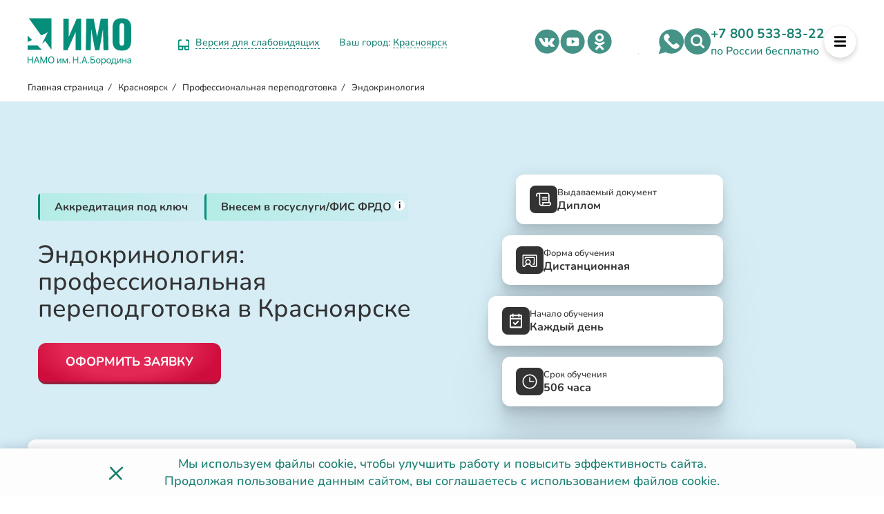

--- FILE ---
content_type: text/html; charset=UTF-8
request_url: https://institut-medicina.ru/krasnoyarsk/endokrinologiya/
body_size: 40468
content:
<!DOCTYPE HTML>
<html lang="ru">
<head>
	<meta http-equiv="X-UA-Compatible" content="IE=edge"/>
	<title>Эндокринология: Профессиональная переподготовка, Курс обучения на эндокринолога в Красноярске</title>
	<meta name="viewport" content="width=device-width, initial-scale=1.0, maximum-scale=5"/>
	<meta name="theme-color" content="#2B2A29"/>
	<meta name="google-site-verification" content="Wowl85p_pC5zjvwPqgI5BbNyR5wJkQeQEoOYq8psIPw" />
    <meta name="google-site-verification" content="T012CEsK4QeAYoDkG9N49MSSKf0Gxn3MPtEUMRezK-o" />
	<meta name="facebook-domain-verification" content="ywuqrhtct5t2jnehvhb33ueiwj8vfe" />
			<link rel="canonical" href="https://institut-medicina.ru/krasnoyarsk/endokrinologiya/">
		<link rel="apple-touch-icon" sizes="120x120" href="/local/templates/medicina/assets/img/fav/apple-touch-icon.png">
	<link rel="icon" type="image/png" sizes="32x32" href="/local/templates/medicina/assets/img/fav/favicon-32x32.png">
	<link rel="icon" type="image/png" sizes="16x16" href="/local/templates/medicina/assets/img/fav/favicon-16x16.png">
	<link rel="manifest" href="/local/templates/medicina/assets/img/fav/site.webmanifest">
	<link rel="mask-icon" href="/local/templates/medicina/assets/img/fav/safari-pinned-tab.svg" color="#5bbad5">
	<meta name="msapplication-TileColor" content="#da532c">
	<meta name="theme-color" content="#ffffff">
    <meta name='wmail-verification' content='f5f216d6d11d567c0db851ca0ca7a400' />
    <link rel="preconnect" href="https://fonts.googleapis.com">
    <link rel="preconnect" href="https://fonts.gstatic.com" crossorigin>
    <link rel="preconnect" href="https://hb.bizmrg.com">
    	<meta http-equiv="Content-Type" content="text/html; charset=UTF-8" />
<meta name="description" content="Профессиональная переподготовка по эндокринологии в Красноярске. Пройдите дистанционное обучение в Институте дополнительного медицинского образования! Без отрыва от работы. Доступные цены. Профессиональные преподаватели. Наш телефон: 8 800 505-35-24." />
<script  data-skip-moving="true">(function(w, d, n) {var cl = "bx-core";var ht = d.documentElement;var htc = ht ? ht.className : undefined;if (htc === undefined || htc.indexOf(cl) !== -1){return;}var ua = n.userAgent;if (/(iPad;)|(iPhone;)/i.test(ua)){cl += " bx-ios";}else if (/Windows/i.test(ua)){cl += ' bx-win';}else if (/Macintosh/i.test(ua)){cl += " bx-mac";}else if (/Linux/i.test(ua) && !/Android/i.test(ua)){cl += " bx-linux";}else if (/Android/i.test(ua)){cl += " bx-android";}cl += (/(ipad|iphone|android|mobile|touch)/i.test(ua) ? " bx-touch" : " bx-no-touch");cl += w.devicePixelRatio && w.devicePixelRatio >= 2? " bx-retina": " bx-no-retina";var ieVersion = -1;if (/AppleWebKit/.test(ua)){cl += " bx-chrome";}else if (/Opera/.test(ua)){cl += " bx-opera";}else if (/Firefox/.test(ua)){cl += " bx-firefox";}ht.className = htc ? htc + " " + cl : cl;})(window, document, navigator);</script>

<link href="/bitrix/cache/css/s3/medicina/page_392b05287ecc356da26332efa3e0d2fc/page_392b05287ecc356da26332efa3e0d2fc_v1.css?176880731610914" type="text/css"  rel="stylesheet" />
<link href="/bitrix/cache/css/s3/medicina/default_8882d12593c8a36fccde78a26d060787/default_8882d12593c8a36fccde78a26d060787_v1.css?17688071526721" type="text/css"  rel="stylesheet" />
<link href="/bitrix/cache/css/s3/medicina/template_02fafc4d7e5247f4289df38f8d7d9128/template_02fafc4d7e5247f4289df38f8d7d9128_v1.css?1768807152408538" type="text/css"  data-template-style="true" rel="stylesheet" />






<link rel="preload" fetchpriority="high" as="image" href="https://hb.bizmrg.com/tehexpert.su-backup/uf/866/86639496ebb2e35fafc9224565fcb77e/b7319b97e190c65c3d25c2913913bd5e.webp" type="image/webp">
<meta property='og:image' content='' />

 
	<meta property="og:type" content='website' />
	<meta property="og:title" content='Эндокринология: профессиональная переподготовка в Красноярске' />
	<meta property="og:website" content="website" />
	<meta property="og:description" content='Профессиональная переподготовка по эндокринологии в Красноярске. Пройдите дистанционное обучение в Институте дополнительного медицинского образования! Без отрыва от работы. Доступные цены. Профессиональные преподаватели. Наш телефон: 8 800 505-35-24.'/>
	<meta property="og:url" content="https://institut-medicina.ru/krasnoyarsk/endokrinologiya/"/>
	<meta property="og:image" content="https://institut-medicina.ru/local/templates/medicina/assets/img/og_main.jpg"/>
	        <!-- Yandex.Metrika counter -->
                <!-- /Yandex.Metrika counter -->
		<!-- VK Pixel -->
				<!-- End VK Pixel -->
	    </head>
<body class="detailed detail-page__programm">
			        <noscript><div><img src="https://mc.yandex.ru/watch/45798810" style="position:absolute; left:-9999px;" alt="" /></div></noscript>
		
        <!--'start_frame_cache_currentcity'-->        <input type="hidden" id="current_city_code" value="/krasnoyarsk">
    <!--'end_frame_cache_currentcity'-->	
	            <!--'start_frame_cache_bannerDetailedTop'-->                        <!--'end_frame_cache_bannerDetailedTop'-->    	<header class="main-header"  >
        <div class="headerWrap header__page">
            <div class="logo_detail">
                <!--'start_frame_cache_main_logo'-->                    <a href="/krasnoyarsk/" aria-label="На главную страницу" class="logoNoBackground">
                        <div class="logo-block">
    <div class="logo-block__img">
        <img itemprop="logo" src="/local/templates/medicina/assets/img/logo/imo_logo_green.svg" alt="Логотип ИМО" width="150" height="82" style="height:auto;">
    </div>
</div>                    </a>
                <!--'end_frame_cache_main_logo'-->            </div>

                        	<div class="vers-eye">
				<div class="vers-eye__link" data-param="?special=Y">
			<span class="vers-eye__icon"><svg width="16" height="16" viewBox="0 0 16 16" fill="none" xmlns="http://www.w3.org/2000/svg">
				<path d="M6.28557 10.2857H0.571289M6.28557 10.2857V13.7143C6.28557 14.0174 6.16517 14.3081 5.95084 14.5224C5.73651 14.7368 5.44582 14.8572 5.14272 14.8572H1.71415C1.41104 14.8572 1.12035 14.7368 0.906024 14.5224C0.691697 14.3081 0.571289 14.0174 0.571289 13.7143V10.2857M6.28557 10.2857H9.71415M0.571289 10.2857V3.4286C0.571289 2.82239 0.812105 2.24101 1.24076 1.81235C1.66941 1.3837 2.25079 1.14288 2.857 1.14288H3.99986M15.4284 10.2857H9.71415M15.4284 10.2857V13.7143C15.4284 14.0174 15.308 14.3081 15.0937 14.5224C14.8794 14.7368 14.5887 14.8572 14.2856 14.8572H10.857C10.5539 14.8572 10.2632 14.7368 10.0489 14.5224C9.83455 14.3081 9.71415 14.0174 9.71415 13.7143V10.2857M15.4284 10.2857V3.4286C15.4284 2.82239 15.1876 2.24101 14.759 1.81235C14.3303 1.3837 13.7489 1.14288 13.1427 1.14288H11.9999" stroke="#058E79" stroke-width="2" stroke-linecap="round" stroke-linejoin="round"/>
				</svg></span>
			<span class="vers-eye__text">Версия для слабовидящих</span>
		</div>
	</div>
            <div class="city">
                <div class="cities-select-block"> 
    <div class="citiesblock-close">&#10005;</div>
    <div class="cities-search-string-wrapper">
        <div class="cities-search-string">
			<input type="text" placeholder="Найти свой (или ближайший) город">
    </div> </div>
    <div class="cities-display">
    <ul> 
            <li>
            <a href="/endokrinologiya/" data-city="Вся Россия" rel="nofollow">Вся Россия</a>
                    </li>
            <li>
            <a href="/moskva/endokrinologiya/" data-city="Москва" rel="nofollow">Москва</a>
                    </li>
            <li>
            <a href="/spb/endokrinologiya/" data-city="Санкт-Петербург" rel="nofollow">Санкт-Петербург</a>
                    </li>
            <li>
            <a href="/astrakhan/endokrinologiya/" data-city="Астрахань" rel="nofollow">Астрахань</a>
                    </li>
            <li>
            <a href="/barnaul/endokrinologiya/" data-city="Барнаул" rel="nofollow">Барнаул</a>
                    </li>
            <li>
            <a href="/blagoveshchensk/endokrinologiya/" data-city="Благовещенск" rel="nofollow">Благовещенск</a>
                    </li>
            <li>
            <a href="/vladivostok/endokrinologiya/" data-city="Владивосток" rel="nofollow">Владивосток</a>
                    </li>
            <li>
            <a href="/volgograd/endokrinologiya/" data-city="Волгоград" rel="nofollow">Волгоград</a>
                    </li>
            <li>
            <a href="/voronezh/endokrinologiya/" data-city="Воронеж" rel="nofollow">Воронеж</a>
                    </li>
            <li>
            <a href="/ekaterinburg/endokrinologiya/" data-city="Екатеринбург" rel="nofollow">Екатеринбург</a>
                    </li>
            <li>
            <a href="/irkutsk/endokrinologiya/" data-city="Иркутск" rel="nofollow">Иркутск</a>
                    </li>
            <li>
            <a href="/yoshkar-ola/endokrinologiya/" data-city="Йошкар-Ола" rel="nofollow">Йошкар-Ола</a>
                    </li>
            <li>
            <a href="/kazan/endokrinologiya/" data-city="Казань" rel="nofollow">Казань</a>
                    </li>
            <li>
            <a href="/kaliningrad/endokrinologiya/" data-city="Калининград" rel="nofollow">Калининград</a>
                    </li>
            <li>
            <a href="/kaluga/endokrinologiya/" data-city="Калуга" rel="nofollow">Калуга</a>
                    </li>
            <li>
            <a href="/kemerovo/endokrinologiya/" data-city="Кемерово" rel="nofollow">Кемерово</a>
                    </li>
            <li>
            <a href="/kirov/endokrinologiya/" data-city="Киров" rel="nofollow">Киров</a>
                    </li>
            <li>
            <a href="/krasnodar/endokrinologiya/" data-city="Краснодар" rel="nofollow">Краснодар</a>
                    </li>
            <li>
            <a href="/krasnoyarsk/endokrinologiya/" data-city="Красноярск" rel="nofollow">Красноярск</a>
                    </li>
            <li>
            <a href="/kursk/endokrinologiya/" data-city="Курск" rel="nofollow">Курск</a>
                    </li>
            <li>
            <a href="/lipeck/endokrinologiya/" data-city="Липецк" rel="nofollow">Липецк</a>
                    </li>
            <li>
            <a href="/magadan/endokrinologiya/" data-city="Магадан" rel="nofollow">Магадан</a>
                    </li>
            <li>
            <a href="/maykop/endokrinologiya/" data-city="Майкоп" rel="nofollow">Майкоп</a>
                    </li>
            <li>
            <a href="/makhachkala/endokrinologiya/" data-city="Махачкала" rel="nofollow">Махачкала</a>
                    </li>
            <li>
            <a href="/nalchik/endokrinologiya/" data-city="Нальчик" rel="nofollow">Нальчик</a>
                    </li>
            <li>
            <a href="/n-novgorod/endokrinologiya/" data-city="Нижний Новгород" rel="nofollow">Нижний Новгород</a>
                    </li>
            <li>
            <a href="/novokuzneck/endokrinologiya/" data-city="Новокузнецк" rel="nofollow">Новокузнецк</a>
                    </li>
            <li>
            <a href="/novorossiysk/endokrinologiya/" data-city="Новороссийск" rel="nofollow">Новороссийск</a>
                    </li>
            <li>
            <a href="/novosibirsk/endokrinologiya/" data-city="Новосибирск" rel="nofollow">Новосибирск</a>
                    </li>
            <li>
            <a href="/omsk/endokrinologiya/" data-city="Омск" rel="nofollow">Омск</a>
                    </li>
            <li>
            <a href="/orenburg/endokrinologiya/" data-city="Оренбург" rel="nofollow">Оренбург</a>
                    </li>
            <li>
            <a href="/perm/endokrinologiya/" data-city="Пермь" rel="nofollow">Пермь</a>
                    </li>
            <li>
            <a href="/petrozavodsk/endokrinologiya/" data-city="Петрозаводск" rel="nofollow">Петрозаводск</a>
                    </li>
            <li>
            <a href="/petropavlovsk-kamchatskiy/endokrinologiya/" data-city="Петропавловск-Камчатский" rel="nofollow">Петропавловск-Камчатский</a>
                    </li>
            <li>
            <a href="/rostov-na-donu/endokrinologiya/" data-city="Ростов-на-Дону" rel="nofollow">Ростов-на-Дону</a>
                    </li>
            <li>
            <a href="/ryazan/endokrinologiya/" data-city="Рязань" rel="nofollow">Рязань</a>
                    </li>
            <li>
            <a href="/samara/endokrinologiya/" data-city="Самара" rel="nofollow">Самара</a>
                    </li>
            <li>
            <a href="/saratov/endokrinologiya/" data-city="Саратов" rel="nofollow">Саратов</a>
                    </li>
            <li>
            <a href="/sevastopol/endokrinologiya/" data-city="Севастополь" rel="nofollow">Севастополь</a>
                    </li>
            <li>
            <a href="/simferopol/endokrinologiya/" data-city="Симферополь" rel="nofollow">Симферополь</a>
                    </li>
            <li>
            <a href="/smolensk/endokrinologiya/" data-city="Смоленск" rel="nofollow">Смоленск</a>
                    </li>
            <li>
            <a href="/sochi/endokrinologiya/" data-city="Сочи" rel="nofollow">Сочи</a>
                    </li>
            <li>
            <a href="/stavropol/endokrinologiya/" data-city="Ставрополь" rel="nofollow">Ставрополь</a>
                    </li>
            <li>
            <a href="/tver/endokrinologiya/" data-city="Тверь" rel="nofollow">Тверь</a>
                    </li>
            <li>
            <a href="/tomsk/endokrinologiya/" data-city="Томск" rel="nofollow">Томск</a>
                    </li>
            <li>
            <a href="/tula/endokrinologiya/" data-city="Тула" rel="nofollow">Тула</a>
                    </li>
            <li>
            <a href="/tyumen/endokrinologiya/" data-city="Тюмень" rel="nofollow">Тюмень</a>
                    </li>
            <li>
            <a href="/ulan-ude/endokrinologiya/" data-city="Улан-Удэ" rel="nofollow">Улан-Удэ</a>
                    </li>
            <li>
            <a href="/ufa/endokrinologiya/" data-city="Уфа" rel="nofollow">Уфа</a>
                    </li>
            <li>
            <a href="/habarovsk/endokrinologiya/" data-city="Хабаровск" rel="nofollow">Хабаровск</a>
                    </li>
            <li>
            <a href="/cheboksary/endokrinologiya/" data-city="Чебоксары" rel="nofollow">Чебоксары</a>
                    </li>
            <li>
            <a href="/chelyabinsk/endokrinologiya/" data-city="Челябинск" rel="nofollow">Челябинск</a>
                    </li>
            <li>
            <a href="/uzhno-sahalinsk/endokrinologiya/" data-city="Южно-Сахалинск" rel="nofollow">Южно-Сахалинск</a>
                    </li>
            <li>
            <a href="/yakutsk/endokrinologiya/" data-city="Якутск" rel="nofollow">Якутск</a>
                    </li>
            <li>
            <a href="/yaroslavl/endokrinologiya/" data-city="Ярославль" rel="nofollow">Ярославль</a>
                    </li>
    </ul> 
    </div> 
    
</div>
                <div class="wrapGeoIpReaspekt">
                Ваш город:  <div class="cityLinkPopupReaspekt linkReaspekt citiesselect-open">
                    <!--'start_frame_cache_pickcity'-->                        Красноярск                    <!--'end_frame_cache_pickcity'-->                    </div>
                </div>
            </div>
            <div class="social top">
                <!--noindex--><!--noindex--><a href="https://vk.com/institut_medicina" aria-label="vk.com - Институт медицинского образования" class="social-item vk" target="_blank" rel="nofollow"></a><!--/noindex--><!--/noindex-->
                <!--noindex--><!--noindex--><a href="https://www.youtube.com/@institut_medicina/videos" aria-label="youtube.com - Институт медицинского образования" class="social-item youtube" target="_blank" rel="nofollow"></a><!--/noindex--><!--/noindex-->
                <!--noindex--><!--noindex--><a href="https://ok.ru/institut.medicina" class="social-item ok " aria-label="ok.ru - Институт медицинского образования" target="_blank" rel="nofollow"></a><!--/noindex--><!--/noindex-->
                <!--noindex--><!--noindex--><a href="https://t.me/insitute_imo" class="social-item tlg" aria-label="telegram - Институт медицинского образования" target="_blank" rel="nofollow"></a><!--/noindex--><!--/noindex-->
            </div>
            <div class="header-right-block">
                                <div class="social top">
                    <!--noindex--><a href="https://api.whatsapp.com/send/?phone=73452569916&amp;text&amp;type=phone_number&amp;app_absent=0" class="social-item wa" aria-label="whatsapp - Институт медицинского образования" target="_blank" rel="nofollow"></a><!--/noindex-->
                    <a href="#title-search" class="social-item serch link-anchor" aria-label="Поиск программ обучения - Институт медицинского образования" rel="nofollow"></a>
                </div>
                <div class="main-section__phone">
    <a href="tel:+78005338322" itemprop="telephone">+7 800 533-83-22</a><br>
    <p>по России бесплатно</p>
</div>                <div class="buttonMenu">
                    <svg xmlns="http://www.w3.org/2000/svg" viewBox="0 0 448 512"><path fill="#000" d="M16 132h416c8.837 0 16-7.163 16-16V76c0-8.837-7.163-16-16-16H16C7.163 60 0 67.163 0 76v40c0 8.837 7.163 16 16 16zm0 160h416c8.837 0 16-7.163 16-16v-40c0-8.837-7.163-16-16-16H16c-8.837 0-16 7.163-16 16v40c0 8.837 7.163 16 16 16zm0 160h416c8.837 0 16-7.163 16-16v-40c0-8.837-7.163-16-16-16H16c-8.837 0-16 7.163-16 16v40c0 8.837 7.163 16 16 16z"></path></svg>
                </div>
            </div>
        </div>
        
    </header>
    <main>
                <div style='display:none' itemscope itemtype="http://schema.org/Organization">
            <div itemprop="address" itemscope itemtype="http://schema.org/PostalAddress">
            <meta itemprop="addressLocality" content=" Красноярск Россия">
                <meta itemprop="streetAddress" content="ул. Линейная, д. 90">
            </div>
            <meta itemprop="name" content="Институт медицинского образования">
            <a itemprop="url" href="https://institut-medicina.ru/" class="hidden">Институт медицинского образования</a>
        </div>
                                    
                
        </div>        <div class="top-crumbs theme-black">
            <div class="breadwrap">
			<div class="bx-breadcrumb-item" id="bx_breadcrumb_0" >
				
				<a href="/krasnoyarsk/" title="Главная страница">
					<span>Главная страница</span>
				</a>
			</div>
			<div class="bx-breadcrumb-item" id="bx_breadcrumb_1" >
				<i>/</i>
				<a href="/krasnoyarsk/" title="Красноярск">
					<span>Красноярск</span>
				</a>
			</div>
			<div class="bx-breadcrumb-item" id="bx_breadcrumb_2" >
				<i>/</i>
				<a href="/krasnoyarsk/professionalnaya-perepodgotovka/" title="Профессиональная переподготовка">
					<span>Профессиональная переподготовка</span>
				</a>
			</div>
			<div class="bx-breadcrumb-item">
				<i>/</i>
				<span>Эндокринология</span>
			</div></div><script type="application/ld+json">{"@context":"http:\/\/schema.org","@type":"BreadcrumbList","itemListElement":[[{"@type":"ListItem","position":1,"item":{"@id":"https:\/\/institut-medicina.ru\/krasnoyarsk\/","name":"🩺Институт медицины в Красноярске"}},{"@type":"ListItem","position":2,"item":{"@id":"https:\/\/institut-medicina.ru\/krasnoyarsk\/professionalnaya-perepodgotovka\/","name":"📕Профпереподготовка по медицине✍️"}},{"@type":"ListItem","position":3,"item":{"@id":"https:\/\/institut-medicina.ru\/krasnoyarsk\/endokrinologiya\/","name":"Эндокринология"}}]]}</script>        </div>
                <div class="top-screen">
            <div class="workArea">
                <div class="top-banner">
                    <div class="top-banner__left">
                        <ul class="top-banner__link">
                                                                            <li><a href="#accreditaion" class="link-anchor"><span>Аккредитация под ключ</span></a></li>
                                                                        <li><div class="top-banner__link--sup"><a href="javascript:;" rel="nofollow"><span>Внесем в госуслуги/ФИС ФРДО</span></a></a>
                            <sup data-toggle="tooltip" data-placement="bottom" title="" data-original-title="Все выданные дипломы и удостоверения проходят официальную регистрацию в ФИС ФРДО. Информация о документах также будет доступна в вашем профиле на Госуслугах. Сертификаты не подлежат регистрации.">i</sup>    
                            </div></li>
                        </ul>
                        <h1 class="top-banner__h1 " id="top-banner__h1">Эндокринология: профессиональная переподготовка в Красноярске</h1>
                        <div><button class="top-banner__order" data-program-name="Эндокринология" data-form-title="Оформить заявку">Оформить заявку</button></div>
                    </div>
                    <div class="top-banner__right">
                        <ul class="top-banner__options">
                            <li class="top-banner__option p1">
                                <div class="top-banner__option--img">
                                    <svg width="22" height="20" viewBox="0 0 22 20" fill="none" xmlns="http://www.w3.org/2000/svg">
                                        <path d="M18.0716 13.9542V3.66185C18.0716 3.54824 18.062 3.43848 18.0429 3.33835C18.0238 3.24207 17.9989 3.14964 17.9664 3.06491C17.9263 2.97248 17.8728 2.87428 17.8078 2.77607L17.7829 2.73756C17.7313 2.66246 17.674 2.59314 17.6147 2.52959C17.5459 2.4622 17.4675 2.39865 17.3853 2.34281C17.2974 2.28312 17.2018 2.23305 17.1043 2.19261C17.0145 2.1541 16.9151 2.12522 16.8138 2.10403L16.7908 2.10018C16.6914 2.08285 16.594 2.07322 16.5041 2.07322L5.8608 2.07708L5.93917 2.2215C6.04813 2.44102 6.13415 2.67401 6.19149 2.90894C6.25266 3.15927 6.28325 3.41152 6.28325 3.65993V16.3285C6.28325 16.4633 6.29854 16.5904 6.32721 16.7079C6.35588 16.8311 6.39985 16.9505 6.45528 17.0622C6.51645 17.1758 6.591 17.2836 6.67511 17.3799C6.75921 17.4743 6.8567 17.5609 6.96375 17.636C7.06697 17.7073 7.17975 17.7669 7.29826 17.8112C7.41486 17.8555 7.5372 17.8863 7.66527 17.9017L7.68247 17.9037C7.80481 17.9171 7.92906 17.9152 8.0514 17.8998C8.1852 17.8825 8.30945 17.8536 8.41841 17.8112C8.5331 17.7669 8.64779 17.7053 8.75675 17.6283C8.85423 17.559 8.94981 17.4743 9.03583 17.3761L9.06641 17.3433C9.13905 17.2547 9.20213 17.1585 9.25374 17.0603C9.31108 16.9486 9.35505 16.8311 9.38755 16.7098C9.41813 16.5769 9.43342 16.4441 9.43342 16.3189C9.43342 16.1995 9.41622 16.0724 9.38372 15.9434L9.37416 15.901C9.34358 15.7951 9.30153 15.6873 9.24609 15.5852C9.18875 15.4755 9.1142 15.3696 9.02818 15.2694C8.74145 14.9421 8.77395 14.4414 9.09891 14.1526C9.24801 14.0197 9.43342 13.9562 9.61884 13.9562H18.0754L18.0716 13.9542ZM19.6428 3.66185V13.9542H20.6177C20.8796 13.9542 21.1109 14.0833 21.2542 14.2816C21.432 14.4953 21.5849 14.7322 21.7015 14.9825C21.8277 15.2483 21.9175 15.539 21.9653 15.8433L21.9672 15.8567C22.0093 16.1552 22.0112 16.4614 21.9711 16.7618C21.9309 17.0622 21.8487 17.3568 21.7264 17.6283L21.7034 17.6745C21.5811 17.9345 21.4263 18.1752 21.2428 18.3928C21.0478 18.6219 20.8184 18.8241 20.5642 18.9897L20.5221 19.0147C20.2794 19.1688 20.0194 19.2863 19.7518 19.3671C19.4612 19.4538 19.1592 19.5 18.8591 19.5H7.85642L7.7857 19.4961C7.69394 19.4942 7.60028 19.4884 7.50661 19.4769L7.48177 19.475C7.23136 19.4442 6.98477 19.3825 6.74774 19.292C6.51263 19.2015 6.28707 19.0821 6.0768 18.9377C5.87036 18.7952 5.68112 18.6258 5.51099 18.4332C5.34278 18.2426 5.19559 18.0327 5.07708 17.8074L5.07134 17.7958C4.95665 17.5686 4.86681 17.3279 4.80755 17.0834C4.74639 16.8311 4.7158 16.5788 4.7158 16.3324V3.66378C4.7158 3.52899 4.70051 3.39997 4.67375 3.28443C4.64508 3.16312 4.60111 3.04566 4.54759 2.9359L4.54568 2.93205C4.48451 2.81844 4.40996 2.7106 4.32585 2.61625C4.24175 2.52189 4.14426 2.43524 4.0353 2.36014C3.93208 2.28889 3.8193 2.2292 3.70079 2.18491C3.5861 2.14062 3.46185 2.10981 3.33378 2.09441C3.20571 2.079 3.07572 2.079 2.94956 2.09441C2.8234 2.10981 2.69915 2.14062 2.58255 2.18684C2.46213 2.23305 2.34744 2.29467 2.24421 2.36592C2.14673 2.43524 2.05115 2.51997 1.96513 2.61817C1.88676 2.70482 1.81986 2.8011 1.76442 2.90124L1.74722 2.93782C1.68987 3.04758 1.644 3.17082 1.60959 3.30176C1.58092 3.42885 1.56754 3.55594 1.56754 3.67726C1.56754 3.78894 1.58283 3.90448 1.60959 4.02579L1.61533 4.05083C1.64782 4.17984 1.6937 4.30116 1.75295 4.41284C1.8103 4.5226 1.88485 4.63044 1.97087 4.72864C2.25759 5.056 2.2251 5.55665 1.90014 5.8455C1.57518 6.13434 1.07819 6.1016 0.791463 5.77425C0.627072 5.58554 0.483708 5.37565 0.365194 5.14843C0.24668 4.92313 0.154928 4.68435 0.0937593 4.4398L0.0842012 4.40129C0.0306788 4.17021 0.00200702 3.92951 9.55049e-05 3.68496C-0.00181601 3.42885 0.0249453 3.17467 0.0822907 2.93205L0.0861131 2.91279C0.147282 2.66824 0.239034 2.42946 0.357548 2.20224L0.382399 2.15795C0.495178 1.94998 0.628984 1.7555 0.783816 1.57834V1.57449C0.948207 1.38578 1.14127 1.21633 1.35154 1.06806C1.5618 0.92171 1.78736 0.800396 2.02057 0.709892C2.25759 0.619389 2.50418 0.555844 2.7565 0.525034C2.86163 0.511555 2.96868 0.503852 3.07572 0.501926L16.5022 0.5C16.701 0.501926 16.896 0.519257 17.0833 0.553918L17.1158 0.559695C17.3165 0.598207 17.5172 0.659826 17.7065 0.740701C17.8938 0.819651 18.0792 0.917858 18.2512 1.03339C18.4175 1.14508 18.5762 1.2741 18.7215 1.41852L18.7368 1.43392C18.8629 1.56486 18.9776 1.70736 19.0808 1.85563L19.1172 1.9057C19.2223 2.06552 19.3198 2.24653 19.4039 2.44102L19.4096 2.45642C19.4899 2.65283 19.5472 2.84925 19.5855 3.04758C19.6256 3.25747 19.6447 3.46544 19.6447 3.66763L19.6428 3.66185ZM9.42578 8.41233C8.99186 8.41233 8.64014 8.05802 8.64014 7.62091C8.64014 7.18379 8.99186 6.82948 9.42578 6.82948H15.7127C16.1467 6.82948 16.4984 7.18379 16.4984 7.62091C16.4984 8.05802 16.1467 8.41233 15.7127 8.41233H9.42578ZM9.42578 11.58C8.99186 11.58 8.64014 11.2256 8.64014 10.7885C8.64014 10.3514 8.99186 9.99711 9.42578 9.99711H15.7127C16.1467 9.99711 16.4984 10.3514 16.4984 10.7885C16.4984 11.2256 16.1467 11.58 15.7127 11.58H9.42578ZM10.6377 17.7939L10.5708 17.9133H18.8572C19.0158 17.9133 19.1669 17.8921 19.3083 17.8498C19.4402 17.8112 19.5625 17.7554 19.6753 17.6861L19.7155 17.6591C19.8416 17.5763 19.9544 17.4781 20.05 17.3645C20.1398 17.2586 20.2182 17.1392 20.2794 17.0083L20.2947 16.9697C20.3577 16.8311 20.3979 16.6886 20.417 16.548C20.438 16.3921 20.4361 16.2303 20.4151 16.0705C20.3941 15.9299 20.3482 15.7913 20.2832 15.6546L20.222 15.5352H10.8976L10.9034 15.5563C10.9645 15.7971 10.9951 16.0512 10.997 16.3093C10.999 16.5673 10.9703 16.8215 10.9148 17.0641L10.911 17.0776C10.8499 17.3241 10.7581 17.5648 10.6396 17.7901L10.6377 17.7939Z" fill="white"/>
                                    </svg>
                                </div>
                                <div class="top-banner__option--title">
                                    <div>Выдаваемый документ</div>
                                    <div><a href="#education-document" rel="nofollow" class="link-anchor">Диплом</a></div>
                                </div>
                            </li>
                            <li class="top-banner__option p2">
                                <div class="top-banner__option--img">
                                    <svg width="22" height="18" viewBox="0 0 22 18" fill="none" xmlns="http://www.w3.org/2000/svg">
                                        <path d="M8.5772 13.0907C9.2459 13.0907 9.85211 12.8158 10.2905 12.3716L10.3296 12.3346C10.7445 11.8964 11 11.2973 11 10.6364C11 9.95618 10.7297 9.34209 10.294 8.90077H10.2905C9.85211 8.45664 9.2459 8.18174 8.5772 8.18174C7.90781 8.18174 7.3016 8.45659 6.86349 8.90077L6.82414 8.93783C6.40954 9.37603 6.15406 9.97509 6.15406 10.6364C6.15406 11.3162 6.424 11.9303 6.86004 12.3716H6.86349C7.3016 12.8158 7.90781 13.0907 8.5772 13.0907ZM11.4329 13.5289L11.2672 13.6873C11.5292 13.808 11.7826 13.9454 12.0253 14.0989L12.0312 14.1027C12.5438 14.4308 13.0081 14.8336 13.4131 15.2973C13.6999 15.6264 13.9547 15.9835 14.1712 16.3636H19.8843V1.63626H2.11559V16.3636H2.98281C3.19963 15.9835 3.45405 15.6264 3.74091 15.2973C4.14588 14.8336 4.61053 14.4308 5.1225 14.102L5.16016 14.0793C5.39319 13.9335 5.63586 13.8027 5.88687 13.6873L5.72116 13.5288C4.99099 12.7853 4.53841 11.7628 4.53841 10.6364C4.53841 9.53511 4.97099 8.5332 5.67351 7.79639L5.72116 7.74359C6.45198 7.00328 7.46215 6.54547 8.5772 6.54547C9.69193 6.54547 10.7021 7.00323 11.4329 7.74359C12.1624 8.48671 12.6153 9.50963 12.6153 10.6364C12.6153 11.7373 12.1827 12.7389 11.4805 13.4761L11.4329 13.5289H11.4329ZM4.94647 16.3776C4.65855 16.7078 4.41312 17.0799 4.21874 17.4855C4.09962 17.787 3.80861 17.9999 3.46857 17.9999H2.11564C1.90781 17.9999 1.69929 17.9552 1.5039 17.874C1.31091 17.7936 1.13418 17.6768 0.986394 17.5324L0.973631 17.5195C0.823448 17.3659 0.705066 17.1851 0.624284 16.9875C0.543129 16.7882 0.5 16.5773 0.5 16.3636V1.63626C0.5 1.42013 0.543129 1.20787 0.624284 1.00924C0.703364 0.817618 0.817597 0.642749 0.960548 0.493792L0.986448 0.467234C1.13456 0.322802 1.31197 0.205306 1.50395 0.125899C1.69934 0.0447671 1.90786 0 2.1157 0H19.8844C20.0926 0 20.3008 0.0447671 20.4962 0.125899C20.6912 0.208431 20.8676 0.324903 21.014 0.467234L21.0267 0.480162C21.1772 0.634022 21.2953 0.815194 21.3761 1.01242C21.4566 1.21142 21.5 1.42266 21.5 1.63631V16.3637C21.5 16.577 21.4569 16.7886 21.3761 16.9876C21.2984 17.1778 21.1862 17.3523 21.0437 17.502L21.014 17.5324C20.8659 17.6772 20.6891 17.7937 20.4962 17.8741C20.3008 17.9552 20.0933 18 19.8844 18H13.6859C13.3838 17.9983 13.0942 17.8251 12.9568 17.5303C12.7593 17.1076 12.5063 16.7194 12.208 16.3777C11.9108 16.0374 11.5603 15.7356 11.1675 15.4831C10.7729 15.2338 10.3535 15.0428 9.92332 14.9173C9.49628 14.7928 9.04264 14.7271 8.57731 14.7271C8.1116 14.7271 7.65796 14.7928 7.2306 14.9173C6.80909 15.0404 6.39725 15.2261 6.00956 15.4681L5.98712 15.4831C5.5939 15.7356 5.24386 16.0374 4.94663 16.3777L4.94647 16.3776ZM15.8459 14.727C15.4002 14.727 15.0384 14.3605 15.0384 13.909C15.0384 13.4572 15.4002 13.0907 15.8459 13.0907H16.6537V4.90884H5.34655V5.72715C5.34655 6.17898 4.98476 6.54547 4.53873 6.54547C4.0927 6.54547 3.73091 6.17898 3.73091 5.72715V4.09084C3.73091 3.63901 4.0927 3.27252 4.53873 3.27252H17.4615C17.9076 3.27252 18.2694 3.63901 18.2694 4.09084V13.909C18.2694 14.3605 17.9076 14.727 17.4615 14.727H15.8459Z" fill="white"/>
                                    </svg>
                                </div>
                                <div class="top-banner__option--title">
                                    <div>Форма обучения</div>
                                    <div>Дистанционная</div>
                                </div>
                            </li>
                            <li class="top-banner__option">
                                <div class="top-banner__option--img">
                                    <svg width="18" height="22" viewBox="0 0 18 22" fill="none" xmlns="http://www.w3.org/2000/svg">
                                        <path d="M15.9979 4.22935H14.3613V4.72011C14.3613 5.3158 13.9137 5.80001 13.3608 5.80001C12.8088 5.80001 12.3602 5.3169 12.3602 4.72011V4.22935H5.63272V4.72011C5.63272 5.3158 5.1851 5.80001 4.63216 5.80001C4.08023 5.80001 3.6316 5.3169 3.6316 4.72011V4.22935H1.99505V6.78044H15.9948V4.22935H15.9979ZM1.72465 2.07065H3.63362V1.57989C3.63362 0.984204 4.08124 0.5 4.63418 0.5C5.18611 0.5 5.63475 0.983111 5.63475 1.57989V2.07065H12.3622V1.57989C12.3622 0.984204 12.8098 0.5 13.3628 0.5C13.9147 0.5 14.3633 0.983111 14.3633 1.57989V2.07065H16.2723C16.7047 2.07065 17.1027 2.24663 17.4065 2.53409L17.4936 2.61825C17.8066 2.95599 18 3.42271 18 3.93642V19.6353C18 20.149 17.8066 20.6158 17.4936 20.9535C17.1807 21.2912 16.7483 21.5 16.2723 21.5H1.72668C1.29526 21.5 0.898278 21.3251 0.593451 21.0366L0.506358 20.9524C0.193429 20.6147 0 20.1479 0 19.6342V3.93533C0 3.42162 0.193429 2.9549 0.506358 2.61716C0.819287 2.27942 1.25172 2.07065 1.72769 2.07065H1.72465ZM1.99707 8.93913V19.3391H15.9969V8.93913H1.99707ZM11.5865 11.0005C11.9875 10.5929 12.6194 10.6136 12.9972 11.0465C13.3749 11.4793 13.3557 12.1613 12.9547 12.569L8.70732 16.8864C8.31642 17.2832 7.70777 17.2744 7.32699 16.8733L5.03724 14.5277C4.63823 14.1178 4.62304 13.4358 5.0018 13.0051C5.38157 12.5745 6.0135 12.5581 6.41251 12.9669L8.02577 14.6195L11.5875 10.9995L11.5865 11.0005Z" fill="white"/>
                                    </svg>
                                </div>
                                <div class="top-banner__option--title">
                                    <div>Начало обучения</div>
                                    <div>Каждый день</div>
                                </div>
                            </li>
                            <li class="top-banner__option p2">
                                <div class="top-banner__option--img">
                                    <svg width="22" height="22" viewBox="0 0 22 22" fill="none" xmlns="http://www.w3.org/2000/svg">
                                        <path d="M11 19.8837C13.4552 19.8837 15.6756 18.889 17.2842 17.2823C18.8928 15.6756 19.8857 13.4533 19.8857 10.9981C19.8857 8.54288 18.8909 6.32243 17.2842 4.71385C15.6776 3.10528 13.4552 2.11243 11 2.11243C8.5448 2.11243 6.32435 3.1072 4.71578 4.71385C3.1072 6.32051 2.11435 8.54288 2.11435 10.9981C2.11435 13.4533 3.10913 15.6737 4.71578 17.2823C6.32243 18.8909 8.5448 19.8837 11 19.8837ZM18.4252 18.4252C16.5261 20.3244 13.8997 21.5 11 21.5C8.09841 21.5 5.47389 20.3244 3.57477 18.4252C1.67565 16.5261 0.5 13.8997 0.5 11C0.5 8.09841 1.67565 5.47389 3.57477 3.57477C5.47389 1.67565 8.10033 0.5 11 0.5C13.9016 0.5 16.5261 1.67565 18.4252 3.57477C20.3244 5.47389 21.5 8.10033 21.5 11C21.5 13.9016 20.3244 16.5261 18.4252 18.4252ZM10.1919 5.34497C10.1919 4.89857 10.5536 4.53683 11 4.53683C11.4464 4.53683 11.8081 4.89857 11.8081 5.34497V10.1919H16.655C17.1014 10.1919 17.4632 10.5536 17.4632 11C17.4632 11.4464 17.1014 11.8081 16.655 11.8081H11C10.5536 11.8081 10.1919 11.4464 10.1919 11V5.34497Z" fill="white"/>
                                    </svg>
                                </div>
                                <div class="top-banner__option--title">
                                    <div>Срок обучения</div>
                                    <div>506 часа</div>
                                </div>
                            </li>
                        </ul>
                                                    <img src="https://hb.bizmrg.com/tehexpert.su-backup/uf/866/86639496ebb2e35fafc9224565fcb77e/b7319b97e190c65c3d25c2913913bd5e.webp" style="margin-top:-45px;right: -60px;" alt="">
                                            </div>
                    <div class="top-banner__bottom">
                        <ul class="top-banner__nav">
                            <li><a href="/payment/" target="_blank">Условия рассрочки</a></li>
                            <li><a href="#education-document" class="link-anchor" rel="nofollow">Выдаваемые документы</a></li>
                            <li><a href="#front-questions" class="link-anchor">Ответы на частные вопросы</a></li>
                            <li><a href="#student-reviews" class="link-anchor">Отзывы о программе</a></li> 
                        </ul>
                    </div>
                </div>
            </div>
        </div>
    <div class="workArea detail__type--3">
<div class="service_page categoryWrapper">
					<div class="widget-reviewlab">
			<review-lab data-widgetid="66cc30f08aade226ee1378be"></review-lab>
					</div>
	
		<div class="searchArticle">
		<div class="wrapSeparate"></div>
		<div class="wrapSearch">
			<div class="front-serv-search__block">
				<div class="front-serv-search__block-wrapper">
					<div id="title-search" class="bx-searchtitle">
	<form class="front-search" action="/search/">
		<div class="front-search__input-group input-group mb-3">
			<input id="title-search-input" type="text" name="q" placeholder="Быстрый поиск по программам и направлениям" value="" autocomplete="off" class="form-control"/>
			<div class="input-group-append">
				<button class="btn btn-primary flexbox-button" aria-label="Search" type="submit" name="s"><i class="search-icon-svg"><svg version="1.1" id="Capa_1" xmlns="http://www.w3.org/2000/svg" xmlns:xlink="http://www.w3.org/1999/xlink" x="0px" y="0px"
	 width="475.084px" height="475.084px" viewBox="0 0 475.084 475.084" style="enable-background:new 0 0 475.084 475.084;"
	 xml:space="preserve">
<g>
	<path d="M464.524,412.846l-97.929-97.925c23.6-34.068,35.406-72.047,35.406-113.917c0-27.218-5.284-53.249-15.852-78.087
		c-10.561-24.842-24.838-46.254-42.825-64.241c-17.987-17.987-39.396-32.264-64.233-42.826
		C254.246,5.285,228.217,0.003,200.999,0.003c-27.216,0-53.247,5.282-78.085,15.847C98.072,26.412,76.66,40.689,58.673,58.676
		c-17.989,17.987-32.264,39.403-42.827,64.241C5.282,147.758,0,173.786,0,201.004c0,27.216,5.282,53.238,15.846,78.083
		c10.562,24.838,24.838,46.247,42.827,64.234c17.987,17.993,39.403,32.264,64.241,42.832c24.841,10.563,50.869,15.844,78.085,15.844
		c41.879,0,79.852-11.807,113.922-35.405l97.929,97.641c6.852,7.231,15.406,10.849,25.693,10.849
		c9.897,0,18.467-3.617,25.694-10.849c7.23-7.23,10.848-15.796,10.848-25.693C475.088,428.458,471.567,419.889,464.524,412.846z
		 M291.363,291.358c-25.029,25.033-55.148,37.549-90.364,37.549c-35.21,0-65.329-12.519-90.36-37.549
		c-25.031-25.029-37.546-55.144-37.546-90.36c0-35.21,12.518-65.334,37.546-90.36c25.026-25.032,55.15-37.546,90.36-37.546
		c35.212,0,65.331,12.519,90.364,37.546c25.033,25.026,37.548,55.15,37.548,90.36C328.911,236.214,316.392,266.329,291.363,291.358z
		"/>
</g>
</svg></i>
</button>
			</div>
		</div>
	</form>
</div>
				</div>
			</div>
		</div>
	</div>
		<div class="hidden program__name">Для врачей</div>
<div class="newsDetail" >
    
    <div class="mainArticleContent">
        		<aside class="wrapCalcAndSeoPic">
            			<div class="newsDetail__calculator calculator__deep ">
							<noindex>
		<form method="post" class="sendForm front-calculator" data-form="calculator" id="deep-calculator" >
				<div class="front-calculator__title ">Поможем подобрать&nbsp;обучение</div>
		<div class="front-calculator__wrapper">
			<div class="modalBody">
				<input type="hidden" class="hidden" name="cur-page" value="https://institut-medicina.ru/krasnoyarsk/endokrinologiya/">
				<input type="hidden" class="hidden location__city" name="location__city" value="">
				<input type="hidden" class="hidden" name="cur-page__name" value="Для врачей по направлению эндокринология">

								<div data-pos="1" class="row calc_step last_step actstep">
										<div class="miniBlock text-left">
						<div>
							<input id="front-calculator__phone" type="tel" class="inputField" placeholder="8 (___) ___-____" name="userPhone" required="required">
													</div>
					</div>
					<div class="buttonAnimation">
						<input type="submit" id="calc_submit" data-text="Получить консультацию" value="Получить консультацию" class="modalSend calc_submit" />
						<div class="calc-submit__prompt">Введите телефон</div>
						<div class="moreAnimationBlock"></div>
					</div>
					<div class="personalInfo text-left">
						<div class="checkboxError">Для отправки формы нужно согласиться с условиями</div>
						<input id="PERSONAL_INFO_writeUs2" type="checkbox" checked name="PERSONAL_INFO" />
						<label for="PERSONAL_INFO_writeUs2" class=" checked">Я принимаю условия пользовательского соглашения и даю согласие на <a href="/customer-agreement/" target="_blank">обработку персональных данных</a></label>
					</div>
									</div>
				<div class="form-success"></div>
								<div class="bot" style="display: none;">
					<input type="text" id="bot_front_calculator_steps" name="check" data-text="Рассчитать" value="" class="modalSend" />
				</div>
			</div>
		</div>
	</form>
</noindex>
			</div>
                                        
			            
            		</aside>
                        <div itemprop="articleBody">
                                        
                                        <div class="main-points__programm">
                                            </div>
                                            <div class="main-points__clear"></div>
                                                                                <div class="banner-in__text" id="accreditaion">
		<a href="javascript:void(0);" data-modal="Y" data-form="akkreditaion-form__layout" rel="nofollow" title="Аккредитация под ключ, полное сопровождение на всех этапах"><picture>
			<source media="(max-width: 992px)" srcset="/upload/nmo/banners/b4__m.webp">
			<source media="(min-width: 993px)" srcset="/upload/nmo/banners/b4.webp">
			<img data-src="/upload/nmo/banners/b4.webp" class="img-responsive lazyload" loading="lazy" alt="Аккредитация под ключ, полное сопровождение на всех этапах">
		</picture></a></div><p>
	 «ИМО» проводит переподготовку по эндокринологии с выдачей легитимного диплома. Профессиональное обучение проходит строго по действующим образовательным регламентам. Каждого слушателя сопровождает персональный куратор, который ответит на возникающие вопросы и поможет решить организационные трудности.
</p>
<h2 class="title-accordion">Краткая информация о программе</h2>
<div>
	<table align="center" class="table-colum">
 <colgroup> <col> <col> </colgroup>
	<tbody>
	<tr>
		<td>
			<p>
				 Формат
			</p>
		</td>
		<td>
			<p>
				 Дистанционный
			</p>
		</td>
	</tr>
	<tr>
		<td>
			<p>
				 Объем стандартной учебной программы
			</p>
		</td>
		<td>
			<p>
				 506 часов
			</p>
		</td>
	</tr>
	<tr>
		<td>
			<p>
				 Срок переподготовки
			</p>
		</td>
		<td>
			<p>
				 3–4 месяца занятий
			</p>
		</td>
	</tr>
	<tr>
		<td>
			<p>
				 Формат итоговой проверки знаний
			</p>
		</td>
		<td>
			<p>
				 Контрольное тестирование — проводится через образовательную платформу
			</p>
		</td>
	</tr>
	<tr>
		<td>
			<p>
				 Итоговый документ
			</p>
		</td>
		<td>
			<p>
				 Диплом
			</p>
		</td>
	</tr>
	</tbody>
	</table>
</div>
<h2 class="title-accordion">Требования к образованию</h2>
<div>
	<p>
		 Согласно <a rel="nofollow" href="/local/api/download.php?code=26c619aa8244b4c472307393da1a706fde7bf6fd03ff213e1100d354a6717497&file=https%3A%2F%2Fhb.bizmrg.com%2Ftehexpert.su-backup%2Fiblock%2Fd2b%2Fd2b06593c9c247e9d20b287ef30db665%2F28c8f64091af5d3c4386f36f0d172592.doc&strfileName=">приказу Минздрава №206н</a>, профессиональную переподготовку по эндокринологии можно пройти при наличии интернатуры или ординатуры по гериатрии, терапии или общей врачебной практике (семейная медицина).
	</p>
	<p>
		 Также по <a rel="nofollow" href="/local/api/download.php?code=26c619aa8244b4c472307393da1a706f6ac86eba9631530514920ff0f01655bf&file=https%3A%2F%2Fhb.bizmrg.com%2Ftehexpert.su-backup%2Fiblock%2Fcbe%2Fcbe9209925761ce5f6cd073850633df5%2F157a6d0735af0602e2b4deb107ad74ca.doc&strfileName=">статье 69 ФЗ №323</a> обучение необходимо врачам-эндокринологам, которые хотят вернуться к работе после перерыва более 5 лет.
	</p>
</div>
 <img width="686" alt="Требования к образованию и обучению врача-эндокринолога" src="https://hb.bizmrg.com/tehexpert.su-backup/medialibrary/aea/aea1d8534083c88acca107f33e329ef4/444d5c3793c51c126382ca1f1ceeaa59.png" height="320" title="Требования к образованию «Эндокринология»" align="middle" class="lazyload img-responsive" />
<p style="text-align: left;">
	 &nbsp; &nbsp;<span style="font-size: 9pt; color: #959595;">Источник: ivo.garant.ru</span>
</p>
<h2 class="title-accordion">Особенности профессиональной переподготовки по эндокринологии</h2>
<div>
	<h3 class="title-accordion">Формат</h3>
	<div>
		<p>
			 Медицинские специалисты проходят переподготовку по эндокринологии дистанционно в Красноярске. Образовательная программа включает:
		</p>
		<ul>
			<li>
			лекции; </li>
			<li>
			видеоролики; </li>
			<li>
			словарь терминов; </li>
			<li>
			ситуационные задачи; </li>
			<li>
			тестирование по аккредитации; </li>
			<li>
			учебные пособия — по клинической эндокринологии,гормональной терапии, заболеванию щитовидной железы и другие. </li>
		</ul>
		<p>
			 «ИМО» организует подготовку через учебную платформу. Заниматься можно по гибкому расписанию.
		</p>
	</div>
	<h3 class="title-accordion">Преимущества дистанционных курсов</h3>
	<div>
		<ul>
			<li>
			Зачисление в любое время года; </li>
			<li>
			совмещение курсов с медицинской деятельностью; </li>
			<li>
			получение обратной связи от персонального куратора; </li>
			<li>
			экономия бюджета в сравнении со стоимостью очных программ; </li>
			<li>
			возможность пройти курс за короткий срок — в учебных планах только профильные дисциплины. </li>
		</ul>
		<p>
			 Чтобы понимать, как проходит онлайн-обучение, посмотрите фрагменты лекций от спикера курса, врача-эндокринолога Максима Кузнецова.
		</p>
		<p>
			                 <div class="video_wrapper" style="height:auto;margin:30px 0;">
                    <div class="embed-responsive embed-responsive-16by9">
                        <div id="video-player1" class="video-embed" data-video-code="mngQgNGoJ8ZhoKmgZWkkhG">
                            <img data-src="https://kinescope.io/mngQgNGoJ8ZhoKmgZWkkhG/poster.jpg" src="/img/pixel.webp" alt="" class="img-responsive lazyload">
                        </div>
                    </div>
                </div>
                
		</p>
	</div>
	<h3 class="title-accordion">Сроки курсов обучения на эндокринолога</h3>
	<div>
		<div class="news-detail__notice news-detail__notice-pr-440">
			<blockquote>
				<p>
					 Курсы по специальности «Эндокринология» для врачей рассчитаны на 506 часов. Переподготовку можно пройти за 3–4 месяца — зависит от ежедневной учебной нагрузки.
				</p>
			</blockquote>
		</div>
		<p>
			 В «ИМО» можно приобрести персональный курс. Мы составим программу на основе ваших пожеланий к набору теоретических дисциплин и сроку профпереподготовки. Согласуйте требования к учебному плану с менеджером до подписания договора.
		</p>
	</div>
	<h3 class="title-accordion">Приобретаемые знания</h3>
	<div>
		<p>
			 На дистанционных курсах по эндокринологии медицинские специалисты изучают:
		</p>
		<ul>
			<li>
			показатели гомеостаза в норме; </li>
			<li>
			основы рационального питания; </li>
			<li>
			показания к хирургическому лечению; </li>
			<li>
			строение и функции эндокринных систем; </li>
			<li>
			принципы реабилитации эндокринных больных; </li>
			<li>
			функциональные методы исследования в эндокринологии; </li>
			<li>
			механизм действия основных групп лекарственных средств; </li>
			<li>
			основы фармакотерапии в клинике эндокринных заболеваний и так далее. </li>
		</ul>
		<p>
			 Курс содержит качественные видеолекции, в которых эксперты подробно разбирают темы по эндокринологии — с помощью таблиц, примеров из реальной практики, схем и так далее. Посмотрите фрагменты лекции про первичный гиперпаратиреоз. Занятия ведет врач-эндокринолог Светлана Мирная.
		</p>
		<p>
			                 <div class="video_wrapper" style="height:auto;margin:30px 0;">
                    <div class="embed-responsive embed-responsive-16by9">
                        <div id="video-player2" class="video-embed" data-video-code="3Fsfa6RMuAUwqkvpYrokjU">
                            <img data-src="https://kinescope.io/3Fsfa6RMuAUwqkvpYrokjU/poster.jpg" src="/img/pixel.webp" alt="" class="img-responsive lazyload">
                        </div>
                    </div>
                </div>
                
		</p>
	</div>
</div>
<h2 class="title-accordion">Учебный план</h2>
<table border="1" cellspacing="0" cellpadding="0" align="center" class="table-row">
<tbody>
<tr>
	<td>
		<p align="center">
			 № п/п
		</p>
	</td>
	<td>
		<p align="center">
			 Перечень курсов, дисциплин (модулей)
		</p>
	</td>
	<td>
		<p align="center">
			 Количество часов
		</p>
	</td>
</tr>
<tr>
	<td>
		<p style="text-align: center;">
			 1.
		</p>
	</td>
	<td>
		<div>
			 Введение в эндокринологию
		</div>
	</td>
	<td>
		<p align="center">
			 54
		</p>
	</td>
</tr>
<tr>
	<td>
		<p style="text-align: center;">
			 2.
		</p>
	</td>
	<td>
		<p>
			 Диагностика и лечение заболеваний и (или) состояний эндокринной системы
		</p>
	</td>
	<td>
		<p align="center">
			 296
		</p>
	</td>
</tr>
<tr>
	<td>
		<p style="text-align: center;">
			 3.
		</p>
	</td>
	<td>
		<p>
			 Медицинская реабилитация при заболеваниях и (или) состояниях эндокринной системы и контроль ее эффективности
		</p>
	</td>
	<td>
		<p align="center">
			 58
		</p>
	</td>
</tr>
<tr>
	<td>
		<p style="text-align: center;">
			 4.
		</p>
	</td>
	<td>
		<p>
			 Медицинские освидетельствования, экспертизы, осмотры пациентов с заболеваниями и (или) состояниями эндокринной системы
		</p>
	</td>
	<td>
		<p align="center">
			 20
		</p>
	</td>
</tr>
<tr>
	<td>
		<p style="text-align: center;">
			 5.
		</p>
	</td>
	<td>
		<p>
			 Профилактика и формирование здорового образа жизни, санитарно-гигиеническое просвещение населения при заболеваниях и (или) состояниях эндокринной системы
		</p>
	</td>
	<td>
		<p align="center">
			 20
		</p>
	</td>
</tr>
<tr>
	<td>
		<p style="text-align: center;">
			 6.
		</p>
	</td>
	<td>
		<p>
			 Организационно-управленческая деятельность
		</p>
	</td>
	<td>
		<p align="center">
			 20
		</p>
	</td>
</tr>
<tr>
	<td>
		<p style="text-align: center;">
			 7.
		</p>
	</td>
	<td>
		<p>
			 Оказание медицинской помощи в экстренной форме
		</p>
	</td>
	<td>
		<p align="center">
			 30
		</p>
	</td>
</tr>
<tr>
	<td colspan="2">
		<p style="text-align: left;">
			 ИТОГОВАЯ АТТЕСТАЦИЯ<br>
		</p>
	</td>
	<td>
		<p align="center">
			 8
		</p>
	</td>
</tr>
<tr>
	<td colspan="2">
		<p>
			 Объём программы, час.
		</p>
	</td>
	<td>
		<p align="center">
			 506
		</p>
	</td>
</tr>
</tbody>
</table>
 <br>
<h2 class="title-accordion">Выдаваемый документ</h2>			<div class="book3d" id="education-document">
				<div class="book3d-navs">
					<button class="book3d-navs__prev" aria-label="Выдаваемые документы">
						<svg aria-hidden="true" data-prefix="fal" data-icon="angle-left" role="img" xmlns="http://www.w3.org/2000/svg" viewBox="0 0 192 512" class="svg-inline--fa fa-angle-left fa-w-6 fa-7x"><path fill="currentColor" d="M25.1 247.5l117.8-116c4.7-4.7 12.3-4.7 17 0l7.1 7.1c4.7 4.7 4.7 12.3 0 17L64.7 256l102.2 100.4c4.7 4.7 4.7 12.3 0 17l-7.1 7.1c-4.7 4.7-12.3 4.7-17 0L25 264.5c-4.6-4.7-4.6-12.3.1-17z" class=""></path></svg>
					</button>
					<button class="book3d-navs__next" aria-label="Выдаваемые документы">
						<svg aria-hidden="true" data-prefix="fal" data-icon="angle-right" role="img" xmlns="http://www.w3.org/2000/svg" viewBox="0 0 192 512" class="svg-inline--fa fa-angle-right fa-w-6 fa-7x"><path fill="currentColor" d="M166.9 264.5l-117.8 116c-4.7 4.7-12.3 4.7-17 0l-7.1-7.1c-4.7-4.7-4.7-12.3 0-17L127.3 256 25.1 155.6c-4.7-4.7-4.7-12.3 0-17l7.1-7.1c4.7-4.7 12.3-4.7 17 0l117.8 116c4.6 4.7 4.6 12.3-.1 17z" class=""></path></svg>
					</button>
				</div>
				<div class="book3d-pages">
					<div class="book3d-item">
						<figure class="book3d-item__front" data-src="/img/pp/p7.webp"></figure>
						<figure class="book3d-item__back" id="back-cover" data-src="/img/pp/8.webp"></figure>
					</div>
					<div class="book3d-item">
						<figure class="book3d-item__front" data-src="/img/pp/p5.webp"></figure>
						<figure class="book3d-item__back" data-src="/img/pp/p2.webp"></figure>
					</div>
					<div class="book3d-item">
						<figure class="book3d-item__front" id="cover" data-src="/img/pp/1.webp"></figure>
						<figure class="book3d-item__back" data-src="/img/pp/p4.webp"></figure>
					</div>
				</div>
			</div>
			
<div>
	<p>
		 Диплом установленного образца о профпереподготовке выдаем слушателям, прошедшим обучение по эндокринологии. Документ отправим:
	</p>
	<ul>
		<li>
		заказным письмом по почте — бесплатно; </li>
		<li>
		курьерской компанией — цена зависит от выбранной службы. </li>
	</ul>
	<div class="news-detail__notice news-detail__notice-pr-440">
		<blockquote>
			<p>
				 Учебный центр вносит сведения о выдаваемом образовательном документе в ФИС ФРДО. Проверить легитимность диплома можно через сайт Рособрнадзора.
			</p>
		</blockquote>
	</div>
</div>
<h2 class="title-accordion">Трудоустройство</h2>
<div>
	<p>
		 Эндокринологи могут работать в следующих организациях:
	</p>
	<ul>
		<li>
		поликлиниках; </li>
		<li>
		женских консультациях; </li>
		<li>
		перинатальных центрах; </li>
		<li>
		многопрофильных больницах; </li>
		<li>
		оздоровительных санаториях и так далее. </li>
	</ul>
	<p>
		 Об особенностях переподготовки на врача-эндокринолога и получении доступа к практике смотрите видеоролик:
	</p>
	<p>
		                 <div class="video_wrapper" style="height:auto;margin:30px 0;">
                    <div class="embed-responsive embed-responsive-16by9">
                        <div id="video-player3" class="video-embed" data-video-code="0m29wfmJ9wZgUgTb5gYVhW">
                            <img data-src="https://kinescope.io/0m29wfmJ9wZgUgTb5gYVhW/poster.jpg" src="/img/pixel.webp" alt="" class="img-responsive lazyload">
                        </div>
                    </div>
                </div>
                
	</p>
</div>
<h2 class="title-accordion">Документы для зачисления</h2>
<div>
	<p>
		 Для составления договора о профессиональном обучении по эндокринологии нужны только сканы или фотографии:
	</p>
	<ul>
		<li>
		диплома о медицинском образовании; </li>
		<li>
		заполненного заявления; </li>
		<li>
		паспорта. </li>
	</ul>
	<p>
		 Отправьте копии документов менеджеру мединститута на электронную почту. Мы подготовим договор и вышлем на подпись.
	</p>
</div>
<h2 class="title-accordion">Гарантии «ИМО»</h2>
<div>
	<p>
		 Учебный центр гарантирует:
	</p>
	<ul>
		<li>
		гибкий график подготовки; </li>
		<li>сопровождение персонального куратора на время профобучения;</li>
		<li>
		возможность пройти по эндокринология онлайн-курс переподготовки; </li>
		<li>
		выдачу врачам законного диплома — сведения о документе вносим в ФИС ФРДО; </li>
		<li>
		возможность оплатить курс профпереподготовки в рассрочку без первого платежа. </li>
	</ul>
</div>
<h2 class="title-accordion">Стоимость курсов переподготовки по эндокринологии в Красноярске</h2>
<div>
	<p>
		 Мы рассчитываем цены на обучение медработников персонально для каждого клиента. Стоимость курсов зависит от:
	</p>
	<ul>
		<li>
		вида учебной программы; </li>
		<li>
		сроков профессиональной переподготовки; </li>
		<li>
		количества слушателей от одного учреждения. </li>
	</ul>
	<p>
		 В учебном центре действует система лояльности. Медучреждение сэкономит бюджет, отправив на подготовку от трех работников сразу. Для уточнения стоимости обучения заполните форму онлайн-калькулятора.
	</p>
	<p>
		 Получите бесплатную консультацию по телефону или напишите вопрос специалисту института в чате.
	</p>
</div>
 <br>                    
                                                        </div>
                </div>
</div>
    <div id="tabulation" >
        <div class="tabulationHeader">
                            <div class="tab">
                    <h2 itemprop="alternativeHeadline" data-tab="256">Документы</h2>
                </div>
                    </div>
        <div class="tabulationBody">
                            <div class="documentElements" data-tab="256">
                                            <div class="documentElement">
                            <div>
                                <div style="background: #3070B0;">
                                    <span class="format">doc</span>
                                    <span style="border-bottom-color: #154B9F;" class="angle"></span>
                                </div>
                            </div>
                            <div>
                                <a title="Приказ Минздрава РФ №206н.doc" href="https://hb.bizmrg.com/tehexpert.su-backup/iblock/d2b/d2b06593c9c247e9d20b287ef30db665/28c8f64091af5d3c4386f36f0d172592.doc"
                                target="_blank">Приказ Минздрава РФ №206н</a>
                                <p>413.74 кБайт</p>
                            </div>
                        </div>
                                            <div class="documentElement">
                            <div>
                                <div style="background: #3070B0;">
                                    <span class="format">doc</span>
                                    <span style="border-bottom-color: #154B9F;" class="angle"></span>
                                </div>
                            </div>
                            <div>
                                <a title="323-ФЗ.doc" href="https://hb.bizmrg.com/tehexpert.su-backup/iblock/cbe/cbe9209925761ce5f6cd073850633df5/157a6d0735af0602e2b4deb107ad74ca.doc"
                                target="_blank">323-ФЗ</a>
                                <p>2.46 мБайт</p>
                            </div>
                        </div>
                                    </div>
                    </div>
    </div>
<div class="modal__form akkreditaion-form__layout">
    <form method="post" class="sendForm " data-form="lead-form" data-goal="accreditation_form">
    <div class="form__titleWrap">
                <div class="form__title"></div>
                <div class="form__close"><span class="cross">✕</span></div>
            </div>
    <div class="form__desc"></div>
	<div class="formBody__wrap">
		<div class="modalBody">
            <input type="hidden" class="hidden" name="cur-page" value="https://institut-medicina.ru/krasnoyarsk/endokrinologiya/">
            <input type="hidden" class="hidden location__city" name="location__city" value="">
			                        <div class="miniBlock">
                <div class="">
                    <input type="text" class="inputField" name="userName" aria-label="Ваше имя">
                    <label class="inputLabel">Ваше имя</label>
                </div>
            </div>
                        <div class="miniBlock">
                <div>
                    <input type="text" class="inputField" name="userSpec" aria-label="Ваша специальность">
                    <label class="inputLabel">Специальность</label>
                </div>
            </div>
                        <div class="miniBlock">
                <div>
                    <input type="tel" class="inputField" name="userPhone" required="required" aria-label="Ваш телефон">
                    <label class="inputLabel">Ваш телефон</label>
                </div>
            </div>
            <div class="bot" style="display: none;">
                <input type="text" id="bot_feedback_front_mapForm_143" name="check" data-text="Отправить" value=""/>
            </div>
            <div class="personalInfo">
                <input type="checkbox" required="required" checked="checked" id="id-agreement-form-143" value="Y" >
                <label  for="id-agreement-form-143">
                    Нажимая кнопку "Заказать звонок", я принимаю условия пользовательского соглашения и даю согласие на
                    <a href="/customer-agreement/" target="_blank">обработку персональных данных</a>.
                </label>
            </div>
		</div>
		<input type="hidden" name="emailTo" value="robot@tehexpert.su" />
		<input type="hidden" name="message_id" value="92" />
                		<input type="hidden" name="programName" value="" />
	</div>
    <div class="form-success"></div>
	<div class="buttonAnimation">
		<input type="submit" data-text="Заказать звонок" value="Заказать звонок" class="modalSend" />
		<div class="moreAnimationBlock"></div>
	</div>
</form>
</div>

		<div id="openFormBlock">
    <form action="/" method="post" class="openForm">
        <div class="openForm__titleBlock">
                            Бесплатная консультация по направлению «Эндокринология»
                    </div>
        <div class="openForm__wrapContent">
            <div class="openForm__managerPhotoWrap">
                <div class="openForm__sendedText">
                    <div>Благодарим за ваше обращение!</div>
                    <br>
                    				    	<div>Мы свяжемся с Вами в течение 10 минут</div>
				                    </div>
                <div class="openForm__loader">
                    <img src="/local/templates/medicina/assets/img/open-form-loader.gif" alt="Отправляется" title="Отправляется">
                </div>
                <div class="openForm__managerPhoto"></div>
            </div>
            <div class="openForm__inputsWrap">
				<input name="title" value="" type="hidden">
				<input name="page" value="/krasnoyarsk/endokrinologiya/" type="hidden">
				<input name="city" value="Красноярск" type="hidden">
                <input type="text" name="name" value="" required="required" placeholder="Ваше имя"/>
                <input type="tel" name="phone" value="" required="required" placeholder="Ваш телефон"/>
                <textarea style="resize:none;" name="message" required="required" cols="30" rows="5" placeholder="Ваше сообщение"></textarea>
                <div class="tobkcehc">
                    <input type="text" name="check"/>
                </div>
                <input type="hidden" name="page" value="https://institut-medicina.ru/krasnoyarsk/endokrinologiya/"/>
                <div class="personalInfo">
                    <input type="checkbox" required="required" checked="checked" id="id-agreement" value="Y">
                    <label class="openForm__agreement-label" for="id-agreement">
                        Я согласен на <a href="/customer-agreement/" target="_blank">обработку персональных данных</a>
                    </label>
                </div>
                <input class="openForm__sendButton" type="submit" value="Отправить"/>
            </div>
        </div>
    </form>
</div>
	<div class="quize-invite">
	<div class="trap-parts">
		<div class="trap-left">
			<h2 class="quize-invite__title">Хотите сменить профессию?</h2>
			<p>Пройдите наш увлекательный профориентационный тест и узнайте, какое направление подходит именно вам! В качестве подарка мы <b>дарим 15% скидку на первый курс</b> в выбранной области!</p>
			<a href="/quize/prof-test/" class="btn btn-default">Перейти к тесту</a>
		</div>
		<div class="trap-sep"></div>
		<div class="trap-right">
			<div class="quize-invite__pic">
				<img data-src="/quize/prof-test/img/start-block.png" class="img-responsive lazyload" alt="">
			</div>
		</div>
	</div>
</div>		

	
			<div class="service-text front-questions" id="front-questions">
		<div class="questions-list__wrapper">
			<div class="questions-list" itemscope itemtype="https://schema.org/FAQPage">
                        <h2>Часто задаваемые вопросы слушателей из Красноярска</h2>
                                    <div class="questions-list__item" itemscope itemprop="mainEntity" itemtype="https://schema.org/Question">
            <div class="questions-list__titleWrap" data-target="#faq_0">
                                <h3 class="questions-list__title" itemprop="name">Можно ли терапевту переучиться на эндокринолога?</h3>
            </div>
            <div class="questions-list__textWrap" id="faq_0" itemprop="acceptedAnswer" itemscope itemtype="https://schema.org/Answer">
                <meta itemprop="upvoteCount" content="5" />
                <div class="questions-list__text" itemprop="text"><p>
	 Да. Согласно <a rel="nofollow" href="/local/api/download.php?code=26c619aa8244b4c472307393da1a706fcc2878755d61d769fa348f3830b6d8c3&file=https%3A%2F%2Fhb.bizmrg.com%2Ftehexpert.su-backup%2Fiblock%2F0dd%2F0dd931916b24cd3a2cf41aabb1f1a44c%2Fe9fa965e2373fec439f1798d16af0440.doc&strfileName=">приказу Минздрава №206н</a>, медики с ординатурой или интернатурой по общей врачебной практике и терапии могут пройти переподготовку на эндокринолога.
</p></div>
            </div>
        </div>
                    <div class="questions-list__item" itemscope itemprop="mainEntity" itemtype="https://schema.org/Question">
            <div class="questions-list__titleWrap" data-target="#faq_1">
                                <h3 class="questions-list__title" itemprop="name">Как терапевту стать эндокринологом?</h3>
            </div>
            <div class="questions-list__textWrap" id="faq_1" itemprop="acceptedAnswer" itemscope itemtype="https://schema.org/Answer">
                <meta itemprop="upvoteCount" content="5" />
                <div class="questions-list__text" itemprop="text"><p>
	 Чтобы стать врачом-эндокринологом, терапевту необходимо пройти:
</p>
<ol>
	<p>
	</p>
	<li>
	переподготовку по эндокринологии;
	<p>
	</p>
 </li>
	<p>
	</p>
	<li>
	первичную специализированную аккредитацию.
	<p>
	</p>
 </li>
</ol>
<p>
</p>
<p>
	 «ИМО» проводит профессиональное обучение длительностью 506 академических часов — это 3 месяца занятий. По итогу курса слушателям выдается законный диплом о переподготовке.
</p></div>
            </div>
        </div>
                    <div class="questions-list__item" itemscope itemprop="mainEntity" itemtype="https://schema.org/Question">
            <div class="questions-list__titleWrap" data-target="#faq_2">
                                <h3 class="questions-list__title" itemprop="name">Какая зарплата у врача-эндокринолога?</h3>
            </div>
            <div class="questions-list__textWrap" id="faq_2" itemprop="acceptedAnswer" itemscope itemtype="https://schema.org/Answer">
                <meta itemprop="upvoteCount" content="5" />
                <div class="questions-list__text" itemprop="text"><p>
	 Специалисты зарабатывают от 40 до 60 тысяч рублей. Больше всего получают врачи-эндокринологи частных медучреждений. Зарплата медработников в Москве составляет от 60 до 160 тысяч рублей.
</p></div>
            </div>
        </div>
                    <div class="questions-list__item" itemscope itemprop="mainEntity" itemtype="https://schema.org/Question">
            <div class="questions-list__titleWrap" data-target="#faq_3">
                                <h3 class="questions-list__title" itemprop="name">Какой документ выдается после переподготовки на эндокринолога?</h3>
            </div>
            <div class="questions-list__textWrap" id="faq_3" itemprop="acceptedAnswer" itemscope itemtype="https://schema.org/Answer">
                <meta itemprop="upvoteCount" content="5" />
                <div class="questions-list__text" itemprop="text"><p>
	 Специалисты получают диплом о профессиональной переподготовке установленного образца.
</p></div>
            </div>
        </div>
                    <div class="questions-list__item" itemscope itemprop="mainEntity" itemtype="https://schema.org/Question">
            <div class="questions-list__titleWrap" data-target="#faq_4">
                                <h3 class="questions-list__title" itemprop="name">Сколько учиться на эндокринолога?</h3>
            </div>
            <div class="questions-list__textWrap" id="faq_4" itemprop="acceptedAnswer" itemscope itemtype="https://schema.org/Answer">
                <meta itemprop="upvoteCount" content="5" />
                <div class="questions-list__text" itemprop="text"><p>
	 Курсы эндокринологии длятся в среднем 506 часов. Медик может пройти переподготовку за 3 месяца.
</p></div>
            </div>
        </div>
    </div>
		</div>
	</div>
	

	
		
		<div class="indexWrapper front_Advantages pb-100" id="front-advantages">
		
<div class="indexServices front-adv">
            <h2>Наши преимущества</h2>
        <div class="indexServicesBlock ">
                            <div class="indexServicesItem" id="bx_1530822411_1441">
                <div class="indexServicesWrap">
                    <div class="indexServices_img"><img data-src="/upload/iblock/7a1/7a1815f666cb4ad9e74b82a623db003e.png" src="/local/templates/medicina/assets/img/pix.png" class="lazyload" alt="Без отрыва от работы"></div>
                    <div class="indexServicesInfo">
                        <div class="indexServices_name">Без отрыва от работы</div>
                        <div class="indexServices_text">Вам не потребуется брать отпуск, чтобы пройти профессиональную переподготовку в Красноярске<br />
</div>
                    </div>
                </div>
            </div>
                                    <div class="indexServicesItem" id="bx_1530822411_1443">
                <div class="indexServicesWrap">
                    <div class="indexServices_img"><img data-src="/upload/iblock/140/1400a328c657fe595b6208f6b5d6b856.png" src="/local/templates/medicina/assets/img/pix.png" class="lazyload" alt="Доступные цены"></div>
                    <div class="indexServicesInfo">
                        <div class="indexServices_name">Доступные цены</div>
                        <div class="indexServices_text">Мы предлагаем доступные цены на рынке образовательных услуг<br />
</div>
                    </div>
                </div>
            </div>
                                    <div class="indexServicesItem" id="bx_1530822411_1444">
                <div class="indexServicesWrap">
                    <div class="indexServices_img"><img data-src="/upload/iblock/d86/d866324f1c4b143a2124d8c1399753f7.png" src="/local/templates/medicina/assets/img/pix.png" class="lazyload" alt="Индивидуальный график"></div>
                    <div class="indexServicesInfo">
                        <div class="indexServices_name">Индивидуальный график</div>
                        <div class="indexServices_text">Учитесь в удобное для вас время</div>
                    </div>
                </div>
            </div>
                                    <div class="indexServicesItem" id="bx_1530822411_1445">
                <div class="indexServicesWrap">
                    <div class="indexServices_img"><img data-src="/upload/iblock/d8c/d8ca828661a1d82eae5d787b2286df87.png" src="/local/templates/medicina/assets/img/pix.png" class="lazyload" alt="Отличные преподаватели"></div>
                    <div class="indexServicesInfo">
                        <div class="indexServices_name">Отличные преподаватели</div>
                        <div class="indexServices_text">Профессиональный преподавательский состав</div>
                    </div>
                </div>
            </div>
                                    <div class="indexServicesItem" id="bx_1530822411_1446">
                <div class="indexServicesWrap">
                    <div class="indexServices_img"><img data-src="/upload/iblock/eb4/eb41d1b2b1124b80ddefac2a117e7a59.png" src="/local/templates/medicina/assets/img/pix.png" class="lazyload" alt="Диплом установленного образца"></div>
                    <div class="indexServicesInfo">
                        <div class="indexServices_name">Диплом установленного образца</div>
                        <div class="indexServices_text">Мы гарантированно выдаём диплом установленного образца всем закончившим курс слушателям из Красноярска</div>
                    </div>
                </div>
            </div>
                                    <div class="indexServicesItem" id="bx_1530822411_10125">
                <div class="indexServicesWrap">
                    <div class="indexServices_img"><img data-src="/upload/iblock/397/397041f388e8efedb1825f5132fb08b5.png" src="/local/templates/medicina/assets/img/pix.png" class="lazyload" alt="Доставка почтой"></div>
                    <div class="indexServicesInfo">
                        <div class="indexServices_name">Доставка почтой</div>
                        <div class="indexServices_text">Документы высылаются в Красноярск Почтой России<br>
<span style="background-color: #048e78; font-weight: 500; color: #fff;">&nbsp;Бесплатно&nbsp;</span></div>
                    </div>
                </div>
            </div>
                    </div>
</div>	</div>
	
</div>
<div class="clear"></div>

</div><div class="programm-template2">
<div class="workArea">
		<div class="service-full__wrapper">

				<div class="service-text block__fill">
			<h2><span>Истории успеха</span> после нашего обучения</h2>
			<div class="service-story__wrapper">
							<div class="service-story" data-slides-pc="1" data-slides-mobile="1">
	<div class="slick-slider">
					<div class="service-story__item">
				<div class="service-story__photo">
					<img data-lazy="https://hb.bizmrg.com/tehexpert.su-backup/iblock/b68/b68526cd6f5154a79cb36470511516f3/a0ee87f5d41ad08d2e105ffcf58d57a6.jpg" src="/img/pixel.webp" alt="Елизавета история успеха">
				</div>
				<div class="service-story__right">
					<div class="service-story__name">Елизавета</div>
										<div class="service-story__before">
						До курса: <span>Терапевт</span>
					</div>
															<div class="service-story__after">
						После курса: <span>Эндокринолог</span>
					</div>
										<div class="service-story__text">
						<p>«После ординатуры поработала участковым терапевтом, но поняла, что широкий профиль мне не сильно подходит. Из всех направлений больше всего привлекала эндокринология, и я решила переучиться. Думала, что в крайнем случае всегда смогу вернуться в терапию, но новая область мне очень понравилась. Уже полгода работаю эндокринологом в диагностической клинике, планирую развиваться в этом направлении.»</p>
					</div>
				</div>
			</div>
					<div class="service-story__item">
				<div class="service-story__photo">
					<img data-lazy="https://hb.bizmrg.com/tehexpert.su-backup/iblock/85f/85f503663b4d9e7bbb3362c2f469e26d/926f9de7a82ad385f9e45e3cee79fd0b.jpg" src="/img/pixel.webp" alt="Андрей история успеха">
				</div>
				<div class="service-story__right">
					<div class="service-story__name">Андрей</div>
										<div class="service-story__before">
						До курса: <span>Врач общей практики</span>
					</div>
															<div class="service-story__after">
						После курса: <span>Эндокринолог</span>
					</div>
										<div class="service-story__text">
						<p>«Я семейный врач. Работа мне нравится, но давно хотел получить дополнительную специализацию. Выбрал эндокринологию, поскольку наблюдаю, что частота эндокринных заболеваний возрастает. Переобучился всего за несколько месяцев, после аккредитации работаю по двум профилям, как врач общей практики и эндокринолог. Увеличилась не только отдача от работы, но и оплата труда.»</p>
					</div>
				</div>
			</div>
					<div class="service-story__item">
				<div class="service-story__photo">
					<img data-lazy="https://hb.bizmrg.com/tehexpert.su-backup/iblock/6aa/6aada5e1fa2468977d3c5764626b563c/0a5944edba32a13b15181a1b3c659e65.jpg" src="/img/pixel.webp" alt="Мария Ч. история успеха">
				</div>
				<div class="service-story__right">
					<div class="service-story__name">Мария Ч.</div>
										<div class="service-story__before">
						До курса: <span>Эндокринолог</span>
					</div>
															<div class="service-story__after">
						После курса: <span>Эндокринолог</span>
					</div>
										<div class="service-story__text">
						<p>«Я эндокринолог, после вуза работала в районной больнице. По семейным обстоятельствам пришлось на несколько лет уволиться. Однако медицина всегда возвращает, вернулась и я. Онлайн-формат переподготовки очень оценила, учиться несопоставимо удобнее и быстрее. Обновила знания и вернулась в профессию, но в лучшие условия работы — устроилась в профильный медицинский центр.»</p>
					</div>
				</div>
			</div>
			</div>
	<div class="block-controls"  data-current="1" data-all="3" data-all-mobile="3">
		<div class="block-controls__prev disable"></div>
		<div class="block-controls__slides">
			<div class="block-controls__slides--current">1</div>
			<div class="block-controls__slides--separator">/</div>
			<div class="block-controls__slides--next">3</div>
		</div>
		<div class="block-controls__next "></div>
	</div>
	<div class="service-story__button">
		<span class="front-table__button btn btn-default story-button" data-program-name="Эндокринология">Хочу так же</span>
	</div>
</div>
						</div>
		</div>
	
							<div class="service-text">
		<h2>Наши методисты <span>в Красноярске</span></h2>
		<div class="service-metodist__wrapper">
			<div class="service-metodist" data-slides-pc="1" data-slides-mobile="1">
				<div class="slick-slider">
										<div class="service-metodist__item">
													<div class="service-metodist__photo">
								<img data-lazy="https://hb.bizmrg.com/tehexpert.su-backup/resize_cache/13228/b8701107d57fb3f48c49af90e4ab2209/iblock/c92/c92b9b18eae8ce7d8c43ebd893cdecc5/1075a12587170b797404ef878d8bfa92.jpg" src="/img/pixel.webp" alt="Ирина Власова">
							</div>
												<div class="service-metodist__right">
							<div class="service-metodist__name">Ирина Власова</div>
														<div class="service-metodist__options">
																<div class="service-metodist__param">
									<span>4 года</span>
									опыта								</div>
																<div class="service-metodist__param">
									<span>99%</span>
									качества								</div>
																<div class="service-metodist__param">
									<span>730+</span>
									клиентов								</div>
															</div>
														<div class="service-metodist__text">
								<p>
 <b>Профессионал</b> в подготовке врачей, фармацевтов и среднего медперсонала.<br>
 <b>Более 4 лет опыта</b> методической работы.<br>
 <b>Составит подходящий учебный план</b> в соответствии с вашей квалификацией.
</p>
 <br>							</div>
						</div>
					</div>
									</div>
			</div>
		</div>
	</div>
		
								<div class="service-text block__fill">
						    <h2>Другие медицинские курсы <span>Для врачей</span> в Красноярске</h2>
			<div class="service-courses__wrapper">
				<div class="tab-content__section-desktop">
					<div class="front-serv-table__wrapper">
						<table class="front-serv-table">
							<tr>
								<th>Программа</th>
								<th>Форма обучения</th>
								<th>Количество часов</th>
								<th>Начало обучения</th>
								<th>Подать заявку</th>
							</tr>
																	<tr class="front-serv-table-subtitle">
				<td colspan="5">Похожие программы</td>
			</tr>
											<tr class="" data-views="">
					<td>						<a class="front-serv__item"
						href="/krasnoyarsk/manualnaya-terapiya/">Мануальная терапия</a>
											</td>
					<td>Дистанционно</td>
					<td>от 250</td>
					<td>Каждый день</td>
					<td>
						<span class="front-table__button btn btn-default" data-program-name="Профессиональная переподготовка:Мануальная терапия">Записаться</span>
					</td>
				</tr>
											<tr class="" data-views="">
					<td>						<a class="front-serv__item"
						href="/krasnoyarsk/meditsinskaya-biofizika/">Медицинская биофизика</a>
											</td>
					<td>Дистанционно</td>
					<td>от 250</td>
					<td>Каждый день</td>
					<td>
						<span class="front-table__button btn btn-default" data-program-name="Профессиональная переподготовка:Медицинская биофизика">Записаться</span>
					</td>
				</tr>
											<tr class="" data-views="">
					<td>						<a class="front-serv__item"
						href="/krasnoyarsk/meditsinskaya-biokhimiya/">Медицинская биохимия</a>
											</td>
					<td>Дистанционно</td>
					<td>от 250</td>
					<td>Каждый день</td>
					<td>
						<span class="front-table__button btn btn-default" data-program-name="Профессиональная переподготовка:Медицинская биохимия">Записаться</span>
					</td>
				</tr>
											<tr class="" data-views="">
					<td>						<a class="front-serv__item"
						href="/krasnoyarsk/mediczinskaya-statistika/">Медицинская статистика</a>
											</td>
					<td>Дистанционно</td>
					<td>от 250</td>
					<td>Каждый день</td>
					<td>
						<span class="front-table__button btn btn-default" data-program-name="Профессиональная переподготовка:Медицинская статистика">Записаться</span>
					</td>
				</tr>
											<tr class="" data-views="">
					<td>						<a class="front-serv__item"
						href="/krasnoyarsk/mediczinskaya-fizika/">Медицинская физика</a>
											</td>
					<td>Дистанционно</td>
					<td>от 250</td>
					<td>Каждый день</td>
					<td>
						<span class="front-table__button btn btn-default" data-program-name="Профессиональная переподготовка:Медицинская физика">Записаться</span>
					</td>
				</tr>
															<tr class="front-serv-table-subtitle">
				<td colspan="5">Популярные программы</td>
			</tr>
											<tr class="" data-views="270902">
					<td>						<a class="front-serv__item"
						href="/krasnoyarsk/logopediya/">Медицинская логопедия</a>
											</td>
					<td>Дистанционно</td>
					<td>от 250</td>
					<td>Каждый день</td>
					<td>
						<span class="front-table__button btn btn-default" data-program-name="Профессиональная переподготовка:Медицинская логопедия">Записаться</span>
					</td>
				</tr>
											<tr class="" data-views="228023">
					<td>						<a class="front-serv__item"
						href="/krasnoyarsk/mediczinskii-massazh/">Медицинский массаж (СМП)</a>
											</td>
					<td>Дистанционно</td>
					<td>от 250</td>
					<td>Каждый день</td>
					<td>
						<span class="front-table__button btn btn-default" data-program-name="Профессиональная переподготовка:Медицинский массаж (СМП)">Записаться</span>
					</td>
				</tr>
											<tr class="" data-views="116894">
					<td>						<a class="front-serv__item"
						href="/krasnoyarsk/mediczinskaya-optika/">Медицинская оптика</a>
											</td>
					<td>Дистанционно</td>
					<td>от 250</td>
					<td>Каждый день</td>
					<td>
						<span class="front-table__button btn btn-default" data-program-name="Профессиональная переподготовка:Медицинская оптика">Записаться</span>
					</td>
				</tr>
											<tr class="" data-views="116668">
					<td>						<a class="front-serv__item"
						href="/krasnoyarsk/menedzhment-zdravooxraneniya/">Менеджмент в здравоохранении</a>
											</td>
					<td>Дистанционно</td>
					<td>от 250</td>
					<td>Каждый день</td>
					<td>
						<span class="front-table__button btn btn-default" data-program-name="Профессиональная переподготовка:Менеджмент в здравоохранении">Записаться</span>
					</td>
				</tr>
											<tr class="" data-views="91429">
					<td>						<a class="front-serv__item"
						href="/krasnoyarsk/mediko-soczialnoj-ekspertiza/">Медико-социальная экспертиза</a>
											</td>
					<td>Дистанционно</td>
					<td>от 250</td>
					<td>Каждый день</td>
					<td>
						<span class="front-table__button btn btn-default" data-program-name="Профессиональная переподготовка:Медико-социальная экспертиза">Записаться</span>
					</td>
				</tr>
											</table>
					</div>
				</div>
								<div class="tab-content__section-mobile">
					<div class="service-list__wrapper similar">
	<h2>Похожие программы</h2>
	<div class="service-list">
				<div class="service-item">
				<div class="service-item__top">
										<a class="front-serv__item" href="/krasnoyarsk/manualnaya-terapiya/">Мануальная терапия</a>
									</div>
				<div class="service-item__param">
					<span>Форма обучения</span>
					<span>Дистанционно</span>
				</div>
				<div class="service-item__param">
					<span>Количество часов</span>
					<span>от 250</span>
				</div>
				<div class="service-item__param">
					<span>Начало обучения</span>
					<span>Каждый день</span>
				</div>
				<div class="service-item__bottom">
					<span class="front-table__button" data-program-name="Профессиональная переподготовка:Мануальная терапия">Записаться</span>
				</div>
			</div>
						<div class="service-item">
				<div class="service-item__top">
										<a class="front-serv__item" href="/krasnoyarsk/meditsinskaya-biofizika/">Медицинская биофизика</a>
									</div>
				<div class="service-item__param">
					<span>Форма обучения</span>
					<span>Дистанционно</span>
				</div>
				<div class="service-item__param">
					<span>Количество часов</span>
					<span>от 250</span>
				</div>
				<div class="service-item__param">
					<span>Начало обучения</span>
					<span>Каждый день</span>
				</div>
				<div class="service-item__bottom">
					<span class="front-table__button" data-program-name="Профессиональная переподготовка:Медицинская биофизика">Записаться</span>
				</div>
			</div>
						<div class="service-item">
				<div class="service-item__top">
										<a class="front-serv__item" href="/krasnoyarsk/meditsinskaya-biokhimiya/">Медицинская биохимия</a>
									</div>
				<div class="service-item__param">
					<span>Форма обучения</span>
					<span>Дистанционно</span>
				</div>
				<div class="service-item__param">
					<span>Количество часов</span>
					<span>от 250</span>
				</div>
				<div class="service-item__param">
					<span>Начало обучения</span>
					<span>Каждый день</span>
				</div>
				<div class="service-item__bottom">
					<span class="front-table__button" data-program-name="Профессиональная переподготовка:Медицинская биохимия">Записаться</span>
				</div>
			</div>
						</div>
</div>
					<div class="service-list__wrapper popular">
	<h2>Популярные программы</h2>
	<div class="service-list">
				<div class="service-item">
				<div class="service-item__top">
										<a class="front-serv__item" href="/krasnoyarsk/logopediya/">Медицинская логопедия</a>
									</div>
				<div class="service-item__param">
					<span>Форма обучения</span>
					<span>Дистанционно</span>
				</div>
				<div class="service-item__param">
					<span>Количество часов</span>
					<span>от 250</span>
				</div>
				<div class="service-item__param">
					<span>Начало обучения</span>
					<span>Каждый день</span>
				</div>
				<div class="service-item__bottom">
					<span class="front-table__button" data-program-name="Профессиональная переподготовка:Медицинская логопедия">Записаться</span>
				</div>
			</div>
						<div class="service-item">
				<div class="service-item__top">
										<a class="front-serv__item" href="/krasnoyarsk/mediczinskii-massazh/">Медицинский массаж (СМП)</a>
									</div>
				<div class="service-item__param">
					<span>Форма обучения</span>
					<span>Дистанционно</span>
				</div>
				<div class="service-item__param">
					<span>Количество часов</span>
					<span>от 250</span>
				</div>
				<div class="service-item__param">
					<span>Начало обучения</span>
					<span>Каждый день</span>
				</div>
				<div class="service-item__bottom">
					<span class="front-table__button" data-program-name="Профессиональная переподготовка:Медицинский массаж (СМП)">Записаться</span>
				</div>
			</div>
						<div class="service-item">
				<div class="service-item__top">
										<a class="front-serv__item" href="/krasnoyarsk/mediczinskaya-optika/">Медицинская оптика</a>
									</div>
				<div class="service-item__param">
					<span>Форма обучения</span>
					<span>Дистанционно</span>
				</div>
				<div class="service-item__param">
					<span>Количество часов</span>
					<span>от 250</span>
				</div>
				<div class="service-item__param">
					<span>Начало обучения</span>
					<span>Каждый день</span>
				</div>
				<div class="service-item__bottom">
					<span class="front-table__button" data-program-name="Профессиональная переподготовка:Медицинская оптика">Записаться</span>
				</div>
			</div>
						</div>
</div>
				</div>
				<div class="tab-content__section-link">
    <a href="/krasnoyarsk/professionalnaya-perepodgotovka/dlya-vrachey-pp/">Все программы</a>
</div>

			</div>
		</div>
	
				<div class="service-text">
			<h2>Благодаря курсу <span>вы достигните результата</span></h2>
			<div class="service-profit__wrapper">
				<div class="service-profit__nav">
					<div class="service-profit__nav--link active" data-show-slide="0">Личный кабинет</div>
					<div class="service-profit__nav--link" data-show-slide="1">Видеолекции</div>
					<div class="service-profit__nav--link" data-show-slide="2">Прямые эфиры</div>
					<div class="service-profit__nav--link" data-show-slide="3">Поддержка</div>
				</div>
				<div class="service-profit" data-slides-pc="1" data-slides-mobile="1">
					<div class="slick-slider">
						<div class="service-profit__item">
							<div class="service-profit__item--left">
								<div class="service-profit__item--title">Ваш личный кабинет</div>
								<div class="service-profit__item--text">
									После оплаты вы получаете доступ к личному кабинету, где можно просматривать уроки, изучать лекции и выполнять задания
								</div>
							</div>
							<div class="service-profit__item--right">
								<img data-lazy="/local/templates/medicina/assets/img/detail/profit-1.webp" src="/img/pixel.webp" alt="Доступ к личному кабинету">
							</div>
						</div>
						<div class="service-profit__item">
							<div class="service-profit__item--left">
								<div class="service-profit__item--title">Эффективные видеолекции</div>
								<div class="service-profit__item--text">
									В личном кабинете вас ждет несколько видеоуроков. Вы можете смотреть их сколько угодно в любое удобное время.
								</div>
							</div>
							<div class="service-profit__item--right">
								<img data-lazy="/local/templates/medicina/assets/img/detail/profit-2_1.webp" src="/img/pixel.webp" alt="Эффективные видеолекции">
							</div>
						</div>
						<div class="service-profit__item">
							<div class="service-profit__item--left">
								<div class="service-profit__item--title">Прямые эфиры</div>
								<div class="service-profit__item--text">
									Каждый месяц проводятся бесплатные прямые эфиры с экспертом Юлией Медведевой, где обсуждаются самые последние и актуальные новости в мире образования медицинских работников.
								</div>
							</div>
							<div class="service-profit__item--right">
								<img data-lazy="/local/templates/medicina/assets/img/detail/profit-3.webp" src="/img/pixel.webp" alt="Прямые эфиры">
							</div>
						</div>
						<div class="service-profit__item">
							<div class="service-profit__item--left">
								<div class="service-profit__item--title">Помогаем студентам</div>
								<div class="service-profit__item--text">
									Менеджер сопровождает вас на протяжении всего обучения, отвечает на все вопросы и искренне радуется вашим успехам. Если возникнут любые сложности, менеджер оперативно вам поможет.
								</div>
							</div>
							<div class="service-profit__item--right">
								<img data-lazy="/local/templates/medicina/assets/img/detail/profit-5.webp" src="/img/pixel.webp" alt="Помогаем студентам">
							</div>
						</div>
					</div>
					<div class="block-controls"  data-current="1" data-all="4" data-all-mobile="4">
						<div class="block-controls__prev disable"></div>
						<div class="block-controls__slides">
							<div class="block-controls__slides--current">1</div>
							<div class="block-controls__slides--separator">/</div>
							<div class="block-controls__slides--next">4</div>
						</div>
						<div class="block-controls__next"></div>
					</div>
				</div>
			</div>
		</div>
	
				<div class="service-text block__fill">
			<h2>Обучение прошли более <span>1000 человек</span></h2>
			<div class="service-work">
				<div class="service-work__item">
					<img src="/local/templates/medicina/assets/img/detail/order-1.svg" alt="Заполнение заявки">
					<div class="service-work__title">Заявка</div>
					<div class="service-work__text">
						Заполните форму заявки или рассчитайте стоимость обучения в онлайн калькуляторе
					</div>
				</div>
				<div class="service-work__sep s1"></div>
				<div class="service-work__item">
					<img src="/local/templates/medicina/assets/img/detail/order-2.svg" alt="Оплата">
					<div class="service-work__title">Оплата</div>
					<div class="service-work__text">
						После того как вы оставите заявку, наш менеджер перезвонит и согласует программу и сроки обучения
					</div>
				</div>
				<div class="service-work__sep s2"></div>
				<div class="service-work__item">
					<img src="/local/templates/medicina/assets/img/detail/order-3.svg" alt="Начинайте учиться">
					<div class="service-work__title">Начинайте учиться</div>
					<div class="service-work__text">
						После получения всех документов вам придут логин и пароль для доступа в личный кабинет
					</div>
				</div>
			</div>
		</div>
	
				<div class="service-text">
			<h2>Обучайтесь в Красноярске <span>с выгодой</span></h2>
			<div class="service-sale__wrapper">
				<div class="service-sale" data-slides-pc="3" data-slides-mobile="1">
					<div class="slick-slider">
						<div class="service-sale__item" 
							data-program-name="Эндокринология"
							data-form-title="Узнать подробности">
							<img data-lazy="/local/templates/medicina/assets/img/detail/sale-1.png" src="/img/pixel.webp" alt="15% скидка на заполнение документов для аккредитации">
						</div>
						<div class="service-sale__item" 
							data-program-name="Эндокринология"
							data-form-title="Узнать подробности">
							<img data-lazy="/local/templates/medicina/assets/img/detail/sale-2.png" src="/img/pixel.webp" alt="Скидки группам от трех человек">
						</div>
					</div>
					<div class="block-controls"  data-current="1" data-all="3" data-all-mobile="3">
						<div class="block-controls__prev disable"></div>
						<div class="block-controls__slides">
							<div class="block-controls__slides--current">1</div>
							<div class="block-controls__slides--separator">/</div>
							<div class="block-controls__slides--next">1</div>
						</div>
						<div class="block-controls__next"></div>
					</div>
				</div>
			</div>
		</div>
	</div>
</div>
</div>
<div class="modal fade modal__video" id="peaces">
	<div class="modal-dialog">
		<div class="modal-content">
			<div class="modal-header">
				<button type="button" class="close" data-dismiss="modal" aria-hidden="true">&times;</button>
			</div>
			<div class="modal-body">
				<div class="peaces__video"></div>
			</div>
		</div>
	</div>
</div>
<div class="autoform">
    <div class="modal__form autoform__layout">
        <form method="post" class="sendForm " data-form="lead-form" data-goal="auto-form">
    <div class="form__titleWrap">
                <div class="form__title">Оставьте заявку на консультацию по программе «Эндокринология»</div>
                <div class="form__close"><span class="cross">✕</span></div>
            </div>
    <div class="form__desc"></div>
	<div class="formBody__wrap">
		<div class="modalBody">
            <input type="hidden" class="hidden" name="cur-page" value="https://institut-medicina.ru/krasnoyarsk/endokrinologiya/">
            <input type="hidden" class="hidden location__city" name="location__city" value="">
			                        <div class="miniBlock">
                <div class="">
                    <input type="text" class="inputField" name="userName" aria-label="Ваше имя">
                    <label class="inputLabel">Ваше имя</label>
                </div>
            </div>
                        <div class="miniBlock">
                <div>
                    <input type="tel" class="inputField" name="userPhone" required="required" aria-label="Ваш телефон">
                    <label class="inputLabel">Ваш телефон</label>
                </div>
            </div>
            <div class="bot" style="display: none;">
                <input type="text" id="bot_feedback_front_mapForm_5" name="check" data-text="Отправить" value=""/>
            </div>
            <div class="personalInfo">
                <input type="checkbox" required="required" checked="checked" id="id-agreement-form-5" value="Y" >
                <label  for="id-agreement-form-5">
                    Нажимая кнопку "Заказать звонок", я принимаю условия пользовательского соглашения и даю согласие на
                    <a href="/customer-agreement/" target="_blank">обработку персональных данных</a>.
                </label>
            </div>
		</div>
		<input type="hidden" name="emailTo" value="robot@tehexpert.su" />
		<input type="hidden" name="message_id" value="92" />
                		<input type="hidden" name="programName" value="" />
	</div>
    <div class="form-success"></div>
	<div class="buttonAnimation">
		<input type="submit" data-text="Заказать звонок" value="Заказать звонок" class="modalSend" />
		<div class="moreAnimationBlock"></div>
	</div>
</form>
    </div>
</div>	<script type="application/ld+json">
	{ 
		"@context": "https://schema.org", "@type": "Product", 
		"name": "Эндокринология: Профессиональная переподготовка, Курс обучения на эндокринолога в Красноярске", 
		"description": "Профессиональная переподготовка по эндокринологии в Красноярске. Пройдите дистанционное обучение в Институте дополнительного медицинского образования! Без отрыва от работы. Доступные цены. Профессиональные преподаватели. Наш телефон: 8 800 505-35-24.", 
		"brand": "АНО ДПО «НАМО ИМ. Н.А. БОРОДИНА»", 
		"url": "https://institut-medicina.ru/krasnoyarsk/endokrinologiya/", 
		"image": "https://institut-medicina.ru/upload/images/logo.svg", 
		"aggregateRating": { "@type": "AggregateRating", "bestRating": "5", "ratingCount": "77", "ratingValue": "4.86" } 
	}
	</script>
	

        
        
        
                                                <div class="modal__form programm-record__layout">
                    <!--'start_frame_cache_lhb612'--><form method="post" class="sendForm" data-subscribe="Y" data-form="front-program-record" >
    <div class="form__titleWrap">
        <div class="form__title">
            Записаться
        </div>
        <div class="form__close"><span class="cross">✕</span></div>
    </div>
    <div class="form__desc"></div>
	<div class="formBody__wrap">
		<div class="modalBody">
            <input type="hidden" class="hidden" name="cur-page" value="http://institut-medicina.ru/krasnoyarsk/endokrinologiya/">
            <input type="hidden" class="hidden location__city" name="location__city" value="">
			                <div class='miniBlock'>
		<div>
			<input type='text' class='inputField' name='userName'  aria-label='Ваше имя' />
			<label class='inputLabel'>Ваше имя</label>
		</div>
	</div>
                            <div class='miniBlock'>
		<div>
			<input type='tel' class='inputField' name='userPhone' required=required aria-label='Ваш телефон' />
			<label class='inputLabel'>Ваш телефон</label>
		</div>
	</div>
                        <div class="bot" style="display: none;">
                <input type="text" id="bot_feedback_front_mapForm_101" name="check" data-text="Отправить" value="" />
            </div>
            <div class="personalInfo">
                <input type="checkbox" required="required" checked="checked" id="id-agreement-form-101" value="Y">
                <label for="id-agreement-form-101">
                    Нажимая кнопку "Отправить", я принимаю условия пользовательского соглашения и даю согласие на 
                    <a href="/customer-agreement/" target="_blank">обработку персональных данных</a>.
                </label>
            </div>
		</div>
		<input type="hidden" name="emailTo" value="robot@tehexpert.su" />
		<input type="hidden" name="message_id" value="92" />
        		<input type="hidden" name="programName" value="" />
	</div>
    <div class="form-success"></div>
    <div class="buttonAnimation">
        <input type="submit" data-text="Отправить" value="Отправить" class="modalSend" />
        <div class="moreAnimationBlock"></div>
    </div>
</form><!--'end_frame_cache_lhb612'-->                </div>
        </main>

<footer>
                                        <div class="map" id="map">
                    <div class="wrapper_map">
                        <div class="map_inside">
                            <!--'start_frame_cache_iZgRWE'-->
<form method="post" onsubmit="yaCounter45798810.reachGoal('contact-form');" class="sendForm mapCallback front_mapForm" data-form="writeUs" data-subscribe="Y">
    <div class="map-form__titleWrap">
        <div class="map-form__title">
            Остались вопросы?
        </div>
        <div class="map-form__close"><span class="cross">✕</span></div>
    </div>
    <div class="map-form__desc">
        Напишите нам, и мы предоставим вам подробную консультацию
    </div>
	<div class="mapCallback_wrapper">
		<div class="modalBody">
            <input type="hidden" class="hidden" name="cur-page" value="http://institut-medicina.ru/krasnoyarsk/endokrinologiya/">
            <input type="hidden" class="hidden location__city" name="location__city" value="">
							<div class='miniBlock'>
		<div>
			<input type='text' class='inputField' name='userName'  aria-label='Ваше имя' />
			<label class='inputLabel'>Ваше имя</label>
		</div>
	</div>
							<div class='miniBlock'>
		<div>
			<input type='tel' class='inputField' name='userPhone' required=required aria-label='Ваш телефон' />
			<label class='inputLabel'>Ваш телефон</label>
		</div>
	</div>
							<div class='bigBlock'>
		<div>
			<div class='messageField' contenteditable='true' data-name='userMessage'></div>
			<label class='inputLabel'>Текст сообщения</label>
		</div>
	</div>
			            <div class="bot" style="display: none;">
                <input type="text" id="bot_feedback_front_mapForm_136" name="check" data-text="Рассчитать" value="" class="modalSend" />
            </div>
		</div>
		<div class="personalInfo">
			<input type="checkbox" required="required" checked="checked" id="id-agreement-form-136" value="Y">
			<label class="mapCallback__agreement-label" for="id-agreement-form-136">
				Я принимаю условия пользовательского соглашения и даю согласие на <a href="/customer-agreement/" target="_blank">обработку персональных данных</a>
			</label>
		</div>
		<input type="hidden" name="emailTo" value="robot@tehexpert.su" />
		<input type="hidden" name="message_id" value="31" />
	</div>
	<div class="form-success"></div>
	<div class="buttonAnimation">
		<input type="submit" data-text="Задать вопрос" value="Задать вопрос" class="modalSend" />
		<div class="moreAnimationBlock"></div>
	</div>
	</form><!--'end_frame_cache_iZgRWE'-->                        </div>
                    </div>
                    
<div class="indexMap" id="indexMap"></div>                </div>
                            <div class="footerWrap">
        <div class="footerHeader row">
            <div class="col-xs-12 col-sm-4">
            <!--'start_frame_cache_footer_logo'-->                <div class="footerLogo">
                    <div class="footerLogo__left">
                        <a aria-label="На главную страницу" href="/krasnoyarsk/"><img width="150" height="70" alt="Логотип ИМО" src="/local/templates/medicina/assets/img/logo/imo_logo.svg" loading="lazy"></a>
                    </div>
                </div>
            <!--'end_frame_cache_footer_logo'-->            </div>
            <div class="col-xs-12 col-sm-8">
                <div class="footer__contacts">
                    <div>
                        <div><span>Мы в социальных сетях:</span></div>
                        <div class="social bottom">
                            <!--noindex--><a href="https://vk.com/institut_medicina" aria-label="vk.com - Институт медицинского образования" class="social-item vk" target="_blank" rel="nofollow">&nbsp;</a><!--/noindex-->
                            <!--noindex--><a href="https://www.youtube.com/channel/UCHaUAdsO9EYebX_fhAsXh9A" aria-label="youtube.com - Институт медицинского образования" class="social-item youtube" target="_blank" rel="nofollow"></a><!--/noindex-->
                            <!--noindex--><!--noindex--><a href="https://ok.ru/institut.medicina" class="social-item ok " aria-label="ok.ru - Институт медицинского образования" target="_blank" rel="nofollow"></a><!--/noindex--><!--/noindex-->
                            <!--noindex--><!--noindex--><a href="https://t.me/insitute_imo" class="social-item tlg" aria-label="telegram - Институт медицинского образования" target="_blank" rel="nofollow"></a><!--/noindex--><!--/noindex-->
                            <!--noindex--><a href="https://api.whatsapp.com/send/?phone=73452569916&text&type=phone_number&app_absent=0" class="social-item wa" aria-label="whatsapp - Институт медицинского образования" target="_blank" rel="nofollow"></a><!--/noindex-->
                        </div>
                    </div>
                </div>
            </div>
        </div>
        <div class="footerHeader row">
            <div class="col-xs-12 col-sm-4">
                <noindex>
                    <div class="widget-kedu-target"></div>
                </noindex>
            </div>
            <div class="footer__contacts col-xs-12 col-sm-4">
                <div>
                    <span>Получение документов:<br></span> ЦПОС Почты России,<br> г. Красноярск, ул. Линейная, д. 90                </div>
                <div>
                    <span>Время работы:</span><br>
Пн-Пт: 06<sup>00</sup> - 20<sup>00</sup> (мск)<br>
Сб-Вс: 08<sup>00</sup> - 16<sup>00</sup> (мск)                </div>
                <div>
                    
<span>Телефон:</span> <a href="tel:+78005338322" rel="nofollow">+7 800 533-83-22</a> (по&nbsp;России&nbsp;бесплатно)                </div>
            </div>
            <div class="footer__other-sites col-xs-12 col-sm-4">
                <nav>
                    <!--'start_frame_cache_LkGdQn'-->
	<div class="wrap-link-footer">
							<a href="#professionalnaya-perepodgotovka" class="link-footer link-goto professionalnaya-perepodgotovka">Профессиональная переподготовка</a>
								<a href="#povyshenie-kvalifikatsii" class="link-footer link-goto povyshenie-kvalifikatsii">Повышение квалификации</a>
								<a href="/krasnoyarsk/tematicheskoe-usovershenstvovanie/" class="link-footer ">Тематическое усовершенствование</a>
								<a href="/calendar/" class="link-footer ">Вебинары</a>
								<a href="/reviews/" class="link-footer ">Отзывы</a>
								<a href="/payment/" class="link-footer ">Способы оплаты</a>
								<a href="/delivery/" class="link-footer ">Доставка</a>
								<a href="/garanty/" class="link-footer ">Гарантии</a>
								<a href="/smi-o-nas/" class="link-footer ">СМИ о нас</a>
				</div>
<!--'end_frame_cache_LkGdQn'-->                </nav>
            </div>
            <div class="footer__copyright col-xs-12 col-sm-12">
                <div class="text-center">
                    <div><br>2026 © Все права защищены</div>
                    
<a href="/customer-agreement/" target="_blank">Пользовательское соглашение</a> 
                </div>
            </div>
        </div>
    </div>
    <div class="modals">
        
                                        <!--'start_frame_cache_subsForm'-->                <template class="subsForm">
            <form name="subs" method="POST" class="subsForm" action="/" data-form="info-subscribe">
                <div class="subs-wrap">
                    <div class="subs-top">Подпишитесь на нашу рассылку об аккредитации и обучении:</div>
                    <div class="subs-line">
                        <input type="email" class="subs-input" name="email" value="" placeholder="Введите ваш email" required>
                    </div>
                    <div class="subs-line">
                        <input type="hidden" name="sessid" id="sessid" value="a99760d0947e72b0e574c313147d5cd0" />                        <input type="hidden" name="check" value="">
                        <input type="hidden" name="action" value="subscriberForm">
                        <button type="submit" class="subs-button" name="subs-submit" value="Подписаться">Подписаться</button>
                    </div>
                </div>
            </form>
        </template>
        <!--'end_frame_cache_subsForm'-->    </div>
    
        <div class="buttonPosition"><div class="buttonTop"></div></div>
    <div id="blackBack"></div>
    <div id="siteDir" data-dir="/"></div>
    <input type="hidden" value="" id="success_form_message_text">
    
            <!--'start_frame_cache_cookieinfo'-->                        <div class="cookie_wrapper">
                <div class="cookie_body">
                    <i class="cookie_close">×</i>
                    Мы используем файлы cookie, чтобы улучшить работу и&nbsp;повысить эффективность сайта.<br />
                    Продолжая пользование данным сайтом, вы соглашаетесь с&nbsp;использованием файлов cookie.
                </div>
            </div>
            <!--'end_frame_cache_cookieinfo'--></footer>

<nav>
    <!--'start_frame_cache_XEVOpk'--><div class="modalMenu">
	<div class="menuBackground">
		<div class="menuWrapper">
			<div class="menuHeader">
				<div class="closeMenu">
					<span class="closeText">Закрыть</span>
					<span class="cross">✕</span>
				</div>
			</div>
			<div class="menuMiddle">
				<nav>
					<ul class="menuMore">
																			<li class="menuMoreItem">
												<a class="menu-link professionalnaya-perepodgotovka" href="/krasnoyarsk/professionalnaya-perepodgotovka/">Профессиональная переподготовка</a>
											</li>
																					<li class="menuMoreItem">
												<a class="menu-link povyshenie-kvalifikatsii" href="/krasnoyarsk/povyshenie-kvalifikatsii/">Повышение квалификации</a>
											</li>
																					<li class="menuMoreItem">
												<a class="menu-link tematicheskoe-usovershenstvovanie" href="/krasnoyarsk/tematicheskoe-usovershenstvovanie/">Тематическое усовершенствование</a>
											</li>
																					<li class="menuMoreItem">
												<a class="menu-link nepreryvnoe-meditsinskoe-obrazovanie" href="/krasnoyarsk/nepreryvnoe-meditsinskoe-obrazovanie/">НМО</a>
											</li>
																					<li class="menuMoreItem">
												<a class="menu-link " href="/reviews/">Отзывы</a>
											</li>
																					<li class="menuMoreItem">
												<a class="menu-link " href="/payment/">Cпособы оплаты</a>
											</li>
																					<li class="menuMoreItem">
												<a class="menu-link " href="/delivery/">Cпособы доставки</a>
											</li>
																					<li class="menuMoreItem">
												<a class="menu-link " href="/garanty/">Гарантии</a>
											</li>
																					<li class="menuMoreItem">
												<a class="menu-link " href="/info/">Инфо</a>
											</li>
																					<li class="menuMoreItem">
												<a class="menu-link " href="/smi-o-nas/">Сми о нас</a>
											</li>
																					<li class="menuMoreItem">
												<a class="menu-link " href="/krasnoyarsk/contacts/">Контакты</a>
											</li>
																					<li class="menuMoreItem">
												<a class="menu-link " href="/calendar/">Вебинары</a>
											</li>
																					<li class="menuMoreItem">
												<a class="menu-link " href="/experts/">Спикеры</a>
											</li>
																	</ul>
				   								<ul class="menuTopInfo">
							<li><div>
								<span>Получение документов:<br></span> ЦПОС Почты России,<br> г. Красноярск, ул. Линейная, д. 90							</div></li>
							<li><div>
								
<span>Телефон:</span><a href="tel:+78005338322" rel="nofollow">+7 800 533-83-22</a>							</div></li>
							<li><div>
								<div class="vers-eye">
									<div class="vers-eye__btn">
										<span class="vers-eye__icon"><svg width="16" height="16" viewBox="0 0 16 16" fill="none" xmlns="http://www.w3.org/2000/svg">
											<path d="M6.28557 10.2857H0.571289M6.28557 10.2857V13.7143C6.28557 14.0174 6.16517 14.3081 5.95084 14.5224C5.73651 14.7368 5.44582 14.8572 5.14272 14.8572H1.71415C1.41104 14.8572 1.12035 14.7368 0.906024 14.5224C0.691697 14.3081 0.571289 14.0174 0.571289 13.7143V10.2857M6.28557 10.2857H9.71415M0.571289 10.2857V3.4286C0.571289 2.82239 0.812105 2.24101 1.24076 1.81235C1.66941 1.3837 2.25079 1.14288 2.857 1.14288H3.99986M15.4284 10.2857H9.71415M15.4284 10.2857V13.7143C15.4284 14.0174 15.308 14.3081 15.0937 14.5224C14.8794 14.7368 14.5887 14.8572 14.2856 14.8572H10.857C10.5539 14.8572 10.2632 14.7368 10.0489 14.5224C9.83455 14.3081 9.71415 14.0174 9.71415 13.7143V10.2857M15.4284 10.2857V3.4286C15.4284 2.82239 15.1876 2.24101 14.759 1.81235C14.3303 1.3837 13.7489 1.14288 13.1427 1.14288H11.9999" stroke="#058E79" stroke-width="2" stroke-linecap="round" stroke-linejoin="round"/>
											</svg></span>
										<span class="vers-eye__text">Версия для слабовидящих</span>
									</div>
								</div>
															</div></li>
							<li>
								<div class="social top">
									<!--noindex--><!--noindex--><a href="https://vk.com/institut_medicina" aria-label="vk.com - Институт медицинского образования" class="social-item vk" target="_blank" rel="nofollow"></a><!--/noindex--><!--/noindex-->
									<!--noindex--><!--noindex--><a href="https://www.youtube.com/@institut_medicina/videos" aria-label="youtube.com - Институт медицинского образования" class="social-item youtube" target="_blank" rel="nofollow"></a><!--/noindex--><!--/noindex-->
									<!--noindex--><a href="https://ok.ru/institut.medicina" aria-label="ok.ru - Институт медицинского образования" class="social-item ok " target="_blank" rel="nofollow"></a><!--/noindex-->
									<!--noindex--><a href="https://t.me/insitute_imo" aria-label="telegram - Институт медицинского образования" class="social-item tlg" target="_blank" rel="nofollow"></a><!--/noindex-->
									<!--noindex--><a href="https://api.whatsapp.com/send/?phone=73452569916&text&type=phone_number&app_absent=0" class="social-item wa" target="_blank" rel="nofollow"></a><!--/noindex-->
								</div>
							</li>
						</ul>
				  				</nav>
			</div>
		</div>
	</div>
</div><!--'end_frame_cache_XEVOpk'--></nav>

<!-- video microdata -->
<script type="application/ld+json">
{"@context":"https://schema.org","@graph":[{"@type":"VideoObject","name":"Эпизоды Эндокринология Кузнецов","thumbnailUrl":"https://kinescope.io/mngQgNGoJ8ZhoKmgZWkkhG/poster.jpg","uploadDate":"2024-09-25T05:47:21.188149Z","contentUrl":"https://institut-medicina.ru/endokrinologiya/","embedUrl":"https://kinescope.io/embed/mngQgNGoJ8ZhoKmgZWkkhG"},{"@type":"VideoObject","name":"Светлана Мирная Эпизоды Эндокринология","thumbnailUrl":"https://kinescope.io/3Fsfa6RMuAUwqkvpYrokjU/poster.jpg","uploadDate":"2024-09-25T05:44:42.118129Z","contentUrl":"https://institut-medicina.ru/endokrinologiya/","embedUrl":"https://kinescope.io/embed/3Fsfa6RMuAUwqkvpYrokjU"},{"@type":"VideoObject","name":"Переподготовка на эндокринолога требования и перспективы  Как выбрать курс переподготовки","thumbnailUrl":"https://kinescope.io/0m29wfmJ9wZgUgTb5gYVhW/poster.jpg","uploadDate":"2024-09-25T05:42:17.503068Z","contentUrl":"https://institut-medicina.ru/endokrinologiya/","embedUrl":"https://kinescope.io/embed/0m29wfmJ9wZgUgTb5gYVhW"}]}</script>
<!-- /video microdata -->

<!-- start list course microdata -->
<script type="application/ld+json">
{
    "@context": "https://schema.org",
    "@type": "ItemList",
    "itemListElement": {"@type":"Course","position":1,"name":"Эндокринология","description":"Эндокринология: профессиональная переподготовка в Красноярске","provider":{"@type":"EducationalOrganization","name":"Национальная академия медицинского образования имени Н.А. Бородина","sameAs":"https:\/\/institut-medicina.ru"},"hasCourseInstance":{"@type":"CourseInstance","courseMode":"Online","courseWorkload":"PT36H"},"offers":{"@type":"Offer","category":"Paid"}}}
</script>
<!-- /end list course microdata -->
<script >if(!window.BX)window.BX={};if(!window.BX.message)window.BX.message=function(mess){if(typeof mess==='object'){for(let i in mess) {BX.message[i]=mess[i];} return true;}};</script>
<script >(window.BX||top.BX).message({'JS_CORE_LOADING':'Загрузка...','JS_CORE_NO_DATA':'- Нет данных -','JS_CORE_WINDOW_CLOSE':'Закрыть','JS_CORE_WINDOW_EXPAND':'Развернуть','JS_CORE_WINDOW_NARROW':'Свернуть в окно','JS_CORE_WINDOW_SAVE':'Сохранить','JS_CORE_WINDOW_CANCEL':'Отменить','JS_CORE_WINDOW_CONTINUE':'Продолжить','JS_CORE_H':'ч','JS_CORE_M':'м','JS_CORE_S':'с','JSADM_AI_HIDE_EXTRA':'Скрыть лишние','JSADM_AI_ALL_NOTIF':'Показать все','JSADM_AUTH_REQ':'Требуется авторизация!','JS_CORE_WINDOW_AUTH':'Войти','JS_CORE_IMAGE_FULL':'Полный размер'});</script><script  src="/bitrix/js/main/core/core.min.js?1696489053220181"></script><script>BX.setJSList(['/bitrix/js/main/core/core_ajax.js','/bitrix/js/main/core/core_promise.js','/bitrix/js/main/polyfill/promise/js/promise.js','/bitrix/js/main/loadext/loadext.js','/bitrix/js/main/loadext/extension.js','/bitrix/js/main/polyfill/promise/js/promise.js','/bitrix/js/main/polyfill/find/js/find.js','/bitrix/js/main/polyfill/includes/js/includes.js','/bitrix/js/main/polyfill/matches/js/matches.js','/bitrix/js/ui/polyfill/closest/js/closest.js','/bitrix/js/main/polyfill/fill/main.polyfill.fill.js','/bitrix/js/main/polyfill/find/js/find.js','/bitrix/js/main/polyfill/matches/js/matches.js','/bitrix/js/main/polyfill/core/dist/polyfill.bundle.js','/bitrix/js/main/core/core.js','/bitrix/js/main/polyfill/intersectionobserver/js/intersectionobserver.js','/bitrix/js/main/lazyload/dist/lazyload.bundle.js','/bitrix/js/main/polyfill/core/dist/polyfill.bundle.js','/bitrix/js/main/parambag/dist/parambag.bundle.js']);
</script>
<script >(window.BX||top.BX).message({'LANGUAGE_ID':'ru','FORMAT_DATE':'DD.MM.YYYY','FORMAT_DATETIME':'DD.MM.YYYY HH:MI:SS','COOKIE_PREFIX':'BITRIX_SM','SERVER_TZ_OFFSET':'10800','UTF_MODE':'Y','SITE_ID':'s3','SITE_DIR':'/','USER_ID':'','SERVER_TIME':'1768827061','USER_TZ_OFFSET':'0','USER_TZ_AUTO':'Y','bitrix_sessid':'a99760d0947e72b0e574c313147d5cd0'});</script><script   src="/bitrix/cache/js/s3/medicina/kernel_main/kernel_main_v1.js?1768811371106588"></script>
<script  src="/bitrix/js/ui/dexie/dist/dexie3.bundle.min.js?166574050388295"></script>
<script  src="/bitrix/js/main/core/core_ls.min.js?16389242817365"></script>
<script  src="/bitrix/js/main/core/core_frame_cache.min.js?169648905311210"></script>
<script  src="/bitrix/js/main/jquery/jquery-3.6.0.min.js?166028868689501"></script>
<script >BX.setJSList(['/bitrix/js/main/core/core_fx.js','/bitrix/js/main/pageobject/pageobject.js','/bitrix/js/main/core/core_window.js','/bitrix/js/main/utils.js','/local/templates/medicina/vendor/docs3d/docs3d.min.js','/local/components/rostbk/search.title/script.js','/local/templates/medicina/components/redcode/news/programms/bitrix/news.detail/template3/script.js','/local/templates/medicina/vendor/selectize/selectize.js','/local/templates/medicina/vendor/slick/slick.min.js','/local/templates/medicina/vendor/frescobox/js/fresco.min.js','/local/templates/medicina/vendor/jquery.cookie/jquery.cookie.js','/local/templates/medicina/assets/js/scripts.js','/local/js/reaspekt/reaspekt.geobase/script.js','/local/templates/medicina/vendor/bootstrap/bootstrap.min.js','/local/templates/medicina/vendor/inputmask/jquery.maskedinput.min.js','/local/templates/medicina/vendor/lazysizes/lazysizes.min.js','/local/templates/medicina/assets/js/modalBlock.js','/local/templates/medicina/assets/js/custom.js','/local/templates/medicina/assets/js/formSend.js']);</script>
<script >BX.setCSSList(['/local/templates/medicina/vendor/docs3d/docs3d.min.css','/local/templates/medicina/components/bitrix/breadcrumb/.default/style.css','/local/templates/medicina/components/rostbk/search.title/catalog_search/style.css','/local/templates/medicina/components/redcode/news/programms/bitrix/news.detail/template3/style.css','/local/templates/medicina/components/redcode/calculator/calculator_deep_course/style.css','/local/templates/medicina/components/redcode/info.list/front_adv/style.css','/local/templates/medicina/vendor/selectize/selectize.css','/local/templates/medicina/vendor/slick/slick.css','/local/templates/medicina/vendor/slick/slick-theme.css','/local/templates/medicina/vendor/frescobox/css/fresco.css','/local/templates/medicina/assets/css/fonts.css','/local/templates/medicina/components/redcode/info.list/gMaps/style.css','/local/templates/medicina/components/bitrix/menu/bottomMenu/style.css','/local/templates/medicina/components/bitrix/menu/topMenu/style.css','/local/templates/medicina/styles.css','/local/templates/medicina/template_styles.css','/local/css/reaspekt/reaspekt.geobase/style.css','/local/templates/medicina/vendor/bootstrap/bootstrap.min.css','/local/templates/medicina/assets/css/custom.css','/local/templates/medicina/assets/css/programm.css','/local/components/ttm.adv/advertising.banner/templates/main_slider/style.css']);</script>
<script  src="https://kedu.ru/widget/?id=107478&C=009688&T=1"></script>
<script   src="/bitrix/cache/js/s3/medicina/template_bab004cb5c4d638c8431d963c44af8cd/template_bab004cb5c4d638c8431d963c44af8cd_v1.js?1768807152302075"></script>
<script   src="/bitrix/cache/js/s3/medicina/page_c548630609f1ab4243f58deabec08f75/page_c548630609f1ab4243f58deabec08f75_v1.js?176880731611556"></script>

<script >
            (function(m,e,t,r,i,k,a){
                m[i]=m[i]||function(){(m[i].a=m[i].a||[]).push(arguments)};
                m[i].l=1*new Date();
                for (var j = 0; j < document.scripts.length; j++) {if (document.scripts[j].src === r) { return; }}
                k=e.createElement(t),a=e.getElementsByTagName(t)[0],k.async=1,k.src=r,a.parentNode.insertBefore(k,a)
            })(window, document,'script','https://mc.yandex.ru/metrika/tag.js', 'ym');
            ym(45798810, 'init', {webvisor:true, trackHash:true, clickmap:true, accurateTrackBounce:true, trackLinks:true});
        </script>
<script >
			!function(){
				var t=document.createElement("script");
				t.async=!0,
				t.src="https://vk.com/js/api/openapi.js?168",
				t.onload=function(){
					VK.Retargeting.Init("VK-RTRG-588559-6xQO5"),
					VK.Retargeting.Hit()
				},document.head.appendChild(t)}();
		</script>
<script src="https://app.reviewlab.ru/widget/index-es2015.js" defer></script>
<script>
	BX.ready(function(){
		new JCTitleSearch({
			'AJAX_PAGE' : '/krasnoyarsk/endokrinologiya/',
			'CONTAINER_ID': 'title-search',
			'INPUT_ID': 'title-search-input',
			'MIN_QUERY_LEN': 2
		});
	});
</script>

<script>
$(document).ready(function() {
    CalcInit('#deep-calculator');
});
</script>

<script>
	$(function(){
		if ($('.service-speak .slick-slider').length){
			$('.service-speak .slick-slider').slick({
				lazyLoad: 'ondemand',
				slidesToShow: 4,
				slidesToScroll: 3,
				infinite: false,
				prevArrow: $('.service-speak .service-speak__btn--prev'),
				nextArrow: $('.service-speak .service-speak__btn--next'),
				responsive: [{
					breakpoint: 992,
					settings: {
						slidesToShow: 1,
						slidesToScroll: 1,
						arrows: false,
						autoplay: true,
						autoplaySpeed: 5000,
					}
				}]
			});
			if ($('.service-speak__text--btn').length){
				$(document).on('click', '.service-speak__text--btn', function(e){
					var parentReview = $(this).parent(),
						btnReview = $(this);
					parentReview.find('.service-speak__text--visible').toggleClass('showed');
					if (parentReview.find('.service-speak__text--visible').hasClass('showed')){
						btnReview.text('Скрыть')
					} else {
						btnReview.text('Подробнее')
					}
				})
			}
		}
		showSlider('.service-story');			showSlider('.service-metodist');		showSlider('.service-profit');			gotoSlide('.service-profit');
		showSlider('.service-sale');		});
</script>
<script >
    $(window).scroll(function(){
        var wt = $(window).scrollTop();
        var wh = $(window).height();
        var et = $('#indexMap').offset().top;
        var eh = $('#indexMap').outerHeight();
        var dh = $(document).height();   
        if (wt + wh >= et || wh + wt == dh || eh + et < wh){
            if (!$('#indexMap').hasClass('loaded') && window.outerWidth>=1000){
                $('#indexMap').addClass('loaded');
                loadScript("https://api-maps.yandex.ru/2.1/?apikey=fd41c1e1-1845-4d46-bc94-819c842276e8&load=Map,Placemark&lang=ru_RU&amp;loadByRequire=1", function(){
                    ymaps.load(initMapOffice);
                });  
            }
        }
    });
    function loadScript(url, callback){
        var script = document.createElement("script");
        if (script.readyState){  // IE
            script.onreadystatechange = function(){
                if (script.readyState == "loaded" ||
                    script.readyState == "complete"){
                        script.onreadystatechange = null;
                        callback();
                    }
            };
        } else {  // Другие браузеры
            script.onload = function(){
                callback();
            };
        }
        script.src = url;
        script.async = 1;
        document.getElementsByTagName("head")[0].appendChild(script);
    }
    function initMapOffice() {
        ymaps.ready(
            ()=>{
                var myMap = new ymaps.Map("indexMap", {
                    center: [56.036248636636,92.880304584655],
                    zoom: 17,
                    controls: []
                }, {suppressMapOpenBlock: true});
        
                var myPlacemark = new ymaps.Placemark([56.036248636636,92.880304584655], {
                    hintContent: 'Институт медицины',
                    balloonContent: 'Институт медицины'
                });
                myMap.margin.addArea({
                    left: 0,
                    top: 0,
                    width: 1000,
                    height: 2000,
                });
                myMap.geoObjects.add(myPlacemark);
                myMap.behaviors.disable('scrollZoom');
            }
        );
    }
</script>

</body>
</html>

--- FILE ---
content_type: text/css
request_url: https://institut-medicina.ru/bitrix/cache/css/s3/medicina/page_392b05287ecc356da26332efa3e0d2fc/page_392b05287ecc356da26332efa3e0d2fc_v1.css?176880731610914
body_size: 2984
content:


/* Start:/local/templates/medicina/vendor/docs3d/docs3d.min.css?17007223492131*/
.book3d{width:100%;padding:20px 0;text-align:center;position:relative}.book3d>.book3d-pages{height:500px;width:700px;position:relative;border-radius:0;margin:0 auto;margin-bottom:30px;-webkit-perspective:1200px;perspective:1200px}@media (max-width:1270px){.book3d>.book3d-pages{height:400px;width:560px}}@media (max-width:580px){.book3d>.book3d-pages{height:220px;width:300px}}.book3d-pages>.book3d-item{position:absolute;height:100%;width:50%;-webkit-transition:.7s ease-in-out;transition:.7s ease-in-out;-webkit-transform-style:preserve-3d;transform-style:preserve-3d}.book3d>.book3d-pages>.book3d-item{right:0;-webkit-transform-origin:left;transform-origin:left;border-radius:0}.book3d-item>figure.book3d-item__front,.book3d-item>figure.book3d-item__back{margin:0;height:100%;width:100%;position:absolute;left:0;top:0;background-size:cover;background-repeat:no-repeat;background-color:#fff;overflow:hidden;-webkit-perspective:0;-webkit-backface-visibility:hidden;-webkit-transform:translate3d(0,0,0);visibility:visible;backface-visibility:hidden}
.book3d-item>figure.book3d-item__front{background-position:right;border-radius:0;-webkit-box-shadow:2px 2px 15px -2px rgba(0,0,0,.1);box-shadow:2px 2px 15px -2px rgba(0,0,0,.1)}.book3d-item>figure.book3d-item__back{background-position:left;border-radius:0;-webkit-box-shadow:-2px 2px 15px -2px rgba(0,0,0,.1);box-shadow:-2px 2px 15px -2px rgba(0,0,0,.1);-webkit-transform:rotateY(180deg);transform:rotateY(180deg)}.flip{-webkit-transform:rotateY(-180deg);transform:rotateY(-180deg)}.book3d .book3d-navs>button{background-color:#00000000;color:#ccc;cursor:pointer;-webkit-transition:.3s ease-in-out;transition:.3s ease-in-out;position:absolute;top:42%;z-index:2;font-size:50px;border:unset;padding:0}.book3d .book3d-navs>button svg{width:21px}@media (max-width:580px){.book3d .book3d-navs>button{top:32%}}.book3d .book3d-navs>button:focus,.book3d .book3d-navs>button:active{outline:none}.book3d-navs__prev{left:0}.book3d-navs__next{right:0}.book3d>p{color:rgba(0,0,0,.7);font-size:24px}.book3d>p>a{text-decoration:none;color:#ef9f00}
.book3d .book3d-navs>button:hover{color:#145e5d}
/* End */


/* Start:/local/templates/medicina/components/bitrix/breadcrumb/.default/style.min.css?1726580744375*/
.breadwrap{overflow:hidden;max-width:1200px;margin:0 auto 10px}.bx-breadcrumb-item{float:left;color:#fff;font-size:13px;margin:0 7px 3px 0;font-weight:500;line-height:1.15}.bx-breadcrumb-item:last-child{margin-right:0}.bx-breadcrumb-item i{margin:0 7px 0 0;opacity:.6}.bx-breadcrumb-item a,.bx-breadcrumb-item>span{color:#fff;opacity:.6}.bx-breadcrumb-item a:hover{opacity:1}
/* End */


/* Start:/local/templates/medicina/components/rostbk/search.title/catalog_search/style.min.css?16980439361884*/
.bx-searchtitle{margin:10px 0 0}.bx-searchtitle .bx-block-title{margin-bottom:9px;color:#343434;text-transform:uppercase;font-weight:600;font-size:12px;font-family:"Open Sans",Arial,"Helvetica Neue",Helvetica,sans-serif}div.title-search-result{z-index:999;display:none;overflow:hidden;margin-top:-2px;max-width: 100%;background-color:#fff;box-shadow:0 10px 15px 0 rgba(0,0,0,0.11)}div.title-search-fader{position:absolute;display:none;background:right top repeat-y url('/local/templates/medicina/components/rostbk/search.title/catalog_search/images/fader.png')}p.title-search-preview{font-size:12px}div.title-search-result td.title-search-price span{font-size:26px}.bx_searche .bx_img_element{padding:5px 10px;min-height:30px;width:65px;background:#fafafa}.bx_searche .bx_item_block{position:relative;display:flex;align-items:center}.bx_searche .bx_image{width:45px;height:45px;border:1px solid #e8e8e8;background-color:#fff;background-position:center;background-size:contain;background-repeat:no-repeat}.bx_searche .bx_item_element{padding-left:10px;flex:1}.bx_searche .bx_item_element hr{margin:0;border:0;border-bottom:1px solid #e5e5e5}.bx_searche .bx_item_element a{display:inline-block;padding-top:4px;color:#4788cb;text-decoration:none;font-size:14px;line-height:normal}.bx_searche .bx_item_element a b{color:#000;font-weight:normal}.bx_searche .bx_item_element a:hover,.bx_searche .bx_item_element a:hover b{text-decoration:underline}.bx_searche .bx_price{font-weight:bold;font-size:14px;line-height:normal}.bx_searche .bx_price .old{color:#636363;text-decoration:line-through;font-weight:normal}.bx_item_block.all_result{min-height:0}.bx_item_block.others_result{min-height:0;line-height:12px}.bx_item_block.all_result .all_result_title{display:block;color:#a7a7a7;font-size:12px}.bx_item_block.all_result .all_result_title a{color:#a7a7a7}.bx_item_block.all_result .all_result_title a:hover{color:#4788cb}.bx_item_block.all_result a{margin-top:0}
/* End */


/* Start:/local/templates/medicina/components/redcode/news/programms/bitrix/news.detail/template3/style.css?17594983741758*/
#tabulation,.newsDetail{margin:0 0 40px}.newsDetail{padding:30px 0 10px;background:#fff;position:relative}.tabulationHeader .tab{display:inline-block;margin:0 0 20px}.tabulationHeader .tab:first-child{margin:0 15px 20px 0}.tabulationHeader h2{font-weight:500;font-size:13px;background:#eaeaea;cursor:pointer;color:#757575;padding:12px 25px;border:2px solid transparent}.tabulationBody>div:first-child{display:block}.documentElements{background:#fff;padding:43px}.documentElement{width:47%;margin-bottom:6%;display:inline-block;vertical-align:top}.documentElement>div{float:left;width:79%}.documentElement>div:first-child{width:21%}.documentElement div div{background:#d22027;position:relative;width:52px;height:69px}.documentElement div div:before{position:absolute;border-top:20px solid #fff;border-right:20px solid transparent;content:""}.documentElement .angle{position:absolute;border-bottom:20px solid #9c2423;border-left:20px solid transparent;content:""}.documentElement .format{text-transform:uppercase;font-size:13px;color:#fff;position:absolute;bottom:10px;left:11px;font-weight:500}.documentElement a{font-weight:500;text-decoration:underline}.documentElement a:hover{text-decoration:none}.documentElement div p{margin:7px 0 0;color:#b1b1b1;font-size:13px}@media all and (max-width:768px){.documentElement{width:100%}}.docs__content{display:flex;flex-direction:column}.docs__top{order:1}.docs__nav{order:2}.docs__item--small.slick-slide img{width:auto;min-width:100%;max-width:100%;max-height:93px;object-fit:contain;border-radius:8px}.docs__item--small.slick-current img{border:2px solid #ff5545}.docs__nav .slick-prev{left:0}.docs__nav .slick-next{right:0}.docs__item--small div{text-align:center;font-size:14px;margin-top:10px;line-height:100%}
/* End */


/* Start:/local/templates/medicina/components/redcode/calculator/calculator_deep_course/style.css?17325397551876*/
.newsDetail__calculator.calculator__deep {
    border: unset;
    box-shadow: unset;
    background: #058e79;
    border-radius: 20px;
    color: #fff;
}
.newsDetail__calculator.calculator__deep::before {
    content: '';
    inset: 0px;
    position: absolute;
    background: radial-gradient(#41d0c3, #038c7f);
    z-index: -1;
    border-radius: 20px;
}
.calculator__deep.is-sale::after {
    content: '';
    position: absolute;
    right: 30px;
    top: -11px;
    background: url('/local/templates/medicina/assets/img/isale1.png');
    width: 84px;
    height: 67px;
}
.calculator__deep .front-calculator {
    padding: 30px 30px 20px 30px !important;
} 
.calculator__deep .front-calculator__title {
    font-size: 24px;
    line-height: 120%;
    font-weight: 400;
    text-align: left;
    letter-spacing: -1px;
}
.calculator__deep .inputField {
    padding: 4px 0px 5px 10px;
    border-radius: 5px;
    border: unset;
    border-bottom: unset !important;
    height: 56px;
}
.calculator__deep .personalInfo input:checked + label:after {
    content: "";
    background: url('/local/templates/medicina/assets/img/check-white.svg') center center / 75% auto no-repeat, #0275FF;
    border: unset;
}
.calculator__deep .personalInfo label, 
.calculator__deep .personalInfo label a {
    color: #fff;
    font-size: 14px !important;
    font-weight: 100 !important;
}
.calculator__deep .form-success, .calculator__deep .form-success__top {
    color: #FFF;
}
.calculator__deep .front-calculator .return-calc {
    color: #12403c !important;
    border-bottom: 1px solid #12403c !important;
}
.calculator__deep .modalSend {
    margin: 0 0 15px;
    border-radius: 50px;
    background: #fff;
    color: #038C7F;
    min-height: 56px;
    box-shadow: unset !important;
    transition: .1s;
}
.calculator__deep .modalSend:hover {
    background: #038C7F;
    color: #fff;
}

/* End */


/* Start:/local/templates/medicina/components/redcode/info.list/front_adv/style.min.css?17339194381488*/
.indexServicesBlock{display:flex;flex-direction:row;flex-wrap:wrap}.indexServices{padding:50px 0 30px}.indexServices h2{font-size:31px;margin:0 0 43px;text-align:center}.indexServicesItem{width:32%;margin:0 1% 1% 0;display:inline-block;vertical-align:top;background:#fff;box-shadow:0 1px 1px rgba(0,0,0,.12);transition:box-shadow .25s;padding:0 30px}.indexServicesItem:hover{box-shadow:rgba(0,0,0,.12) 0 35px 90px}.indexServicesItem:hover .indexServices_button{background:#ef6c00;color:#fff;box-shadow:0 2px 8px rgba(239,108,0,.27)}.indexServices_img{height:75px;width:auto;margin:50px auto 25px;border-radius:200px;background-repeat:no-repeat;background-position:center;background-size:cover}.indexServicesInfo{margin:0;padding:0;text-align:center}.indexServices_name{font-size:17px;font-weight:700;margin:0 0 19px;text-align:left}.indexServices_text{line-height:1.5;margin-bottom:45px;text-align:left;font-size:17px}.indexServices_button{color:#ef6c00;text-transform:uppercase;font-size:13px;padding:10px 16px;border-radius:2px;transition:background .25s,color .25s;font-weight:500}@media all and (max-width:1000px){.indexServicesItem{width:48%;margin:0 4% 4% 0}.indexServicesItem:nth-child(3n){margin-right:4%}.indexServicesItem:nth-child(2n){margin-right:0}}@media all and (max-width:690px){.indexServices{padding:40px 40px 43px}.indexServicesItem{width:100%;margin:0 0 40px}.indexServicesItem:last-child{margin:0}}@media all and (max-width:550px){.indexServicesItem{margin:0 0 20px}}
/* End */
/* /local/templates/medicina/vendor/docs3d/docs3d.min.css?17007223492131 */
/* /local/templates/medicina/components/bitrix/breadcrumb/.default/style.min.css?1726580744375 */
/* /local/templates/medicina/components/rostbk/search.title/catalog_search/style.min.css?16980439361884 */
/* /local/templates/medicina/components/redcode/news/programms/bitrix/news.detail/template3/style.css?17594983741758 */
/* /local/templates/medicina/components/redcode/calculator/calculator_deep_course/style.css?17325397551876 */
/* /local/templates/medicina/components/redcode/info.list/front_adv/style.min.css?17339194381488 */


--- FILE ---
content_type: image/svg+xml
request_url: https://institut-medicina.ru/local/templates/medicina/assets/img/detail/arrow-circle-2.svg
body_size: 554
content:
<svg width="101" height="24" viewBox="0 0 101 24" fill="none" xmlns="http://www.w3.org/2000/svg">
<path d="M100.497 3.10126C100.552 2.27472 99.9278 1.55935 99.1012 1.50343L85.632 0.592178C84.8055 0.536259 84.0901 1.16097 84.0342 1.98751C83.9783 2.81404 84.603 3.52942 85.4295 3.58534L97.4022 4.39534L96.5922 16.368C96.5363 17.1945 97.161 17.9099 97.9875 17.9658C98.814 18.0217 99.5294 17.397 99.5853 16.5705L100.497 3.10126ZM99.152 4.85868L99.9866 4.12984L98.0134 1.87017L97.1787 2.59901L99.152 4.85868ZM0.996341 4.11475C28.8145 29.1606 70.9575 29.48 99.152 4.85868L97.1787 2.59901C70.1276 26.2219 29.6936 25.9154 3.00366 1.88525L0.996341 4.11475Z" fill="#C4C4C4"/>
</svg>


--- FILE ---
content_type: image/svg+xml
request_url: https://institut-medicina.ru/local/templates/medicina/assets/img/detail/order-3.svg
body_size: 2585
content:
<svg width="109" height="108" viewBox="0 0 109 108" fill="none" xmlns="http://www.w3.org/2000/svg">
<path d="M54.1209 108C84.011 108 108.242 83.8233 108.242 53.9999C108.242 24.1766 84.011 0 54.1209 0C24.2307 0 0 24.1766 0 53.9999C0 83.8233 24.2307 108 54.1209 108Z" fill="white"/>
<path d="M54.1213 101.18C80.2369 101.18 101.407 80.0562 101.407 54C101.407 27.9438 80.2359 6.82031 54.1213 6.82031C28.0058 6.82031 6.83594 27.9438 6.83594 54C6.83594 80.0572 28.0068 101.18 54.1213 101.18Z" fill="#32BEA6"/>
<path fill-rule="evenodd" clip-rule="evenodd" d="M28.4158 44.5593L53.3431 31.7155C53.8479 31.4556 54.4304 31.4738 54.9008 31.7155L79.8271 44.5593C80.1169 44.7083 80.343 44.9299 80.4924 45.1878L97.0497 73.8014C89.8901 89.2268 74.6271 100.143 56.7119 101.108L33.7714 61.4623C33.6734 61.2941 33.5927 61.1158 33.528 60.9325C33.4099 60.6031 33.3494 60.2586 33.3494 59.9192V56.428L27.7505 46.7521C27.485 46.2918 27.4588 45.7156 27.7333 45.217C27.8939 44.9259 28.1351 44.7023 28.4158 44.5583V44.5593Z" fill="#058E79"/>
<path d="M28.4147 44.5602L53.342 31.7165C53.8467 31.4566 54.4292 31.4747 54.8997 31.7165L79.826 44.5602C80.6316 44.9752 80.9375 45.9442 80.5084 46.7239C80.3469 47.015 80.1066 47.2386 79.826 47.3826L74.8924 49.924V59.9212C74.8924 60.2596 74.8308 60.6051 74.7157 60.9345L74.6723 61.0423C74.5603 61.3273 74.4068 61.5973 74.216 61.84L74.1645 61.9025C73.3741 62.9067 71.4388 65.0895 68.2467 67.0436V74.8661C68.2467 75.7525 67.5026 76.4717 66.585 76.4717C65.6673 76.4717 64.9233 75.7525 64.9233 74.8661V68.7479C62.0229 69.9717 58.4361 70.8541 54.1213 70.8541C49.5663 70.8541 45.823 69.871 42.8418 68.5414C37.8396 66.3093 34.9837 63.0669 34.0276 61.838C33.8106 61.567 33.642 61.2598 33.5279 60.9335C33.4098 60.6041 33.3492 60.2596 33.3492 59.9201V49.923L28.4157 47.3816C27.6101 46.9666 27.3042 45.9966 27.7332 45.218C27.8937 44.9269 28.135 44.7033 28.4157 44.5592L28.4147 44.5602ZM54.1203 34.9408L32.7112 45.9714L35.5763 47.4481C35.7247 47.4995 35.864 47.572 35.9882 47.6606L54.1193 57.0021L63.0648 52.3928L53.3399 47.3836C52.5333 46.9686 52.2285 45.9986 52.6575 45.22C53.0866 44.4404 54.0911 44.1462 54.8977 44.5612L66.582 50.5807L72.2505 47.6596C72.3757 47.572 72.513 47.5005 72.6604 47.4481L75.5264 45.9714L54.1183 34.9408H54.1203ZM71.569 51.6363L68.2457 53.3497V63.1323C69.9417 61.845 71.0158 60.6202 71.5246 59.9735L71.5701 59.9131V51.6373L71.569 51.6363ZM64.9223 55.0611L54.8997 60.2254C54.3939 60.4852 53.8124 60.4671 53.342 60.2254L36.6726 51.6373V59.9161C37.4782 60.9536 39.9041 63.7015 44.232 65.6324C46.8244 66.7898 50.1014 67.6439 54.1213 67.6439C58.1413 67.6439 61.4182 66.7898 64.0107 65.6324C64.3246 65.4914 64.6285 65.3473 64.9233 65.1993V55.0611H64.9223Z" fill="white"/>
</svg>
